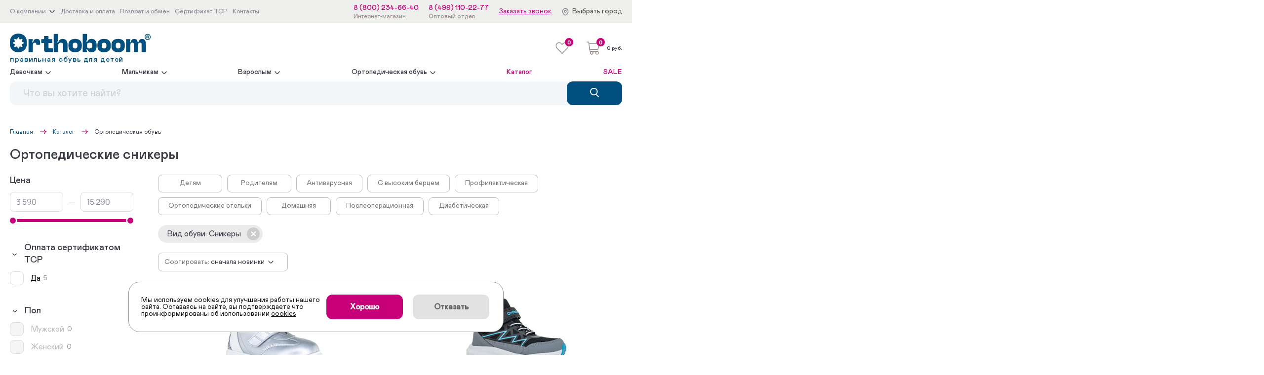

--- FILE ---
content_type: text/html; charset=UTF-8
request_url: https://orthoboom.ru/catalog/ortopedicheskaya-obuv/snikery/
body_size: 35267
content:

<!DOCTYPE html>
<html lang="ru">
<!--[if lte IE 9]> <html class="ie8"> <![endif]-->

	<head itemscope itemtype="http://schema.org/WPHeader">

        <meta http-equiv="X-UA-Compatible" content="IE=edge" />
                <meta name="viewport" content="width=device-width, initial-scale=1, maximum-scale=5, minimal-ui">
        <!--[if IE]><meta http-equiv="X-UA-Compatible" content="IE=edge,chrome=1" /><!<![endif]-->

		<title itemprop="headline">Ортопедические сникеры купить в Москве в интернет магазине ORTHOBOOM</title>

        
		<meta name="google-site-verification" content="Y5qrPJSwzEB1WN3uj5J1n9SuVegkF42IwSQC1xGrCZo" />
		<meta name="yandex-verification" content="d336f30b2af9068a" />
        <meta name="facebook-domain-verification" content="92aexjk0ge1xxtu88zypptecyb2y4r" />
        <meta name="msapplication-TileColor" content="#ffc40d">
        <meta name="theme-color" content="#ffffff">

		<link rel="apple-touch-icon" sizes="180x180" href="/apple-touch-icon.png">
		<link rel="icon" type="image/png" sizes="32x32" href="/favicon-32x32.png">
		<link rel="icon" type="image/png" sizes="16x16" href="/favicon-16x16.png">
		<link rel="manifest" href="/site.webmanifest">
		<link rel="mask-icon" href="/safari-pinned-tab.svg" color="#5bbad5">
		<link href='https://fonts.googleapis.com/css?family=Roboto+Condensed:400,300,700&amp;subset=latin,cyrillic-ext,cyrillic' rel='stylesheet' type='text/css'>	
		<link href='https://fonts.googleapis.com/css?family=Roboto:400,300,700&amp;subset=latin,cyrillic-ext,cyrillic' rel='stylesheet' type='text/css'>

        <link rel="preconnect" href="https://api.searchbooster.net" crossorigin />
        <link rel="preconnect" href="https://cdn2.searchbooster.net" crossorigin />
        <link rel="preconnect" href="https://api4.searchbooster.io" crossorigin />
        <link rel="preconnect" href="https://cdn.searchbooster.io" crossorigin />

		
            
		
		
        
        <style class="l-ss-styles">

            .l-ss-c-search-top-section-wrapper {
                position: relative;
                border-radius: inherit;
                border-bottom-right-radius: inherit;
                border-bottom-left-radius: inherit;
                border-bottom-left-radius: 0;
                border-bottom-right-radius: 0;
                padding-left: 0px;
                padding-right: 0px;
            }

            .l-ss-c-search-popup__shadow {
                box-shadow: 0 0px 0px rgba(115, 124, 143, 0.15);
                box-shadow: 0 0px 0px var(--s-color-shadow);
            }

            .l-ss-c-categories-dropdown-label {
                position: relative;
                padding: 0 1em;
                display: flex;
                max-width: 260px;
                align-items: center;
                cursor: pointer;
                height: 2.4em;
                height: var(--s-search-input-height);
                font-size: 1.25em;
                font-size: var(--s-search-input-font-size);
                border: 1px solid transparent;
                display: none;
            }
            .l-ss-c-search-top-section-wrapper {
                position: relative;
                border-radius: inherit;
                border-bottom-right-radius: inherit;
                border-bottom-left-radius: inherit;
                border-bottom-left-radius: 0;
                border-bottom-right-radius: 0;
                padding-left: 0px;
                padding-right: 0px;
            }

            .l-ss-c-search-input-action-search {
                height: 100%;
                padding: 0 3em;
                border-radius: 0 5px 5px 0;
                border-radius: 0 var(--s-search-layout-border-radius) var(--s-search-layout-border-radius) 0;
                border-radius: 12px;
            }

            .l-ss-c-search-popup-content-wrapper > :first-child {
                padding-top: 0em;
            }

            .l-ss-c-search-popup-content-wrapper {
                position: relative;
                padding-bottom: 1em;
                border-radius: inherit;
                background-color: inherit;
            }

            .l-ss-c-is-mobile .l-ss-c-search-popup-content-wrapper {
                padding: 1em;
                min-height: 1vh;
            }

            .l-ss-c-is-mobile.l-ss-c-search-popup{margin:0;top:0;min-height:3vh !important;border-radius:0}

            .l-ss-c-is-mobile {
                --completions-item-padding-y: 0.6em;
                --completions-item-padding-x: 1.25em;
            }


            .l-ss-c-is-mobile .l-ss-c-search-popup-top-section {
                padding: 0;
                flex-direction: unset;
                align-items: flex-start;
            }


            .l-ss-c-search-popup .l-ss-c-search-input {
                background: rgba(48, 112, 250, 0.05);
                background: var(--s-color-primary-extra-light);
                border-radius: 12px;
            }

            .l-ss-c-is-mobile .l-ss-c-popup {
                top: 0;
                left: 0;
                right: 0;
                height: 680px;
                max-height: 72vh;
                overflow: hidden;
                padding: 2em 1em;
                border-radius: 0 0 5px 5px;
                border-radius: 0 0 var(--s-search-layout-border-radius) var(--s-search-layout-border-radius);
            }

            .l-ss-c-results {
                padding-top: 0em;
                padding-bottom: 0px;
                margin-top: 0;
                background: #FFFFFF;
                background: var(--s-color-background-layout);
            }

            .l-ss-c-signature {
                position: relative;
                display: flex;
                justify-content: end;
                width: 100%;
                padding-right: 1.1em;
                bottom: -1em;
                gap: 5px;
                display: none;
            }
            .l-ss-c-is-mobile .l-ss-c-results {
                padding: 0em 0;
                max-height: 73vh;
            }

            .l-ss-c-results {
                max-height: 65vh;
                overflow-y: auto;
                scrollbar-width: thin;
                scrollbar-color: rgba(115, 124, 143, 0.1) rgba(48, 112, 250, 0.05);
                scrollbar-color: rgba(var(--s-color-secondary-rgb-raw), 0.1) var(--s-color-primary-extra-light);
            }

            .l-ss-c-results:hover {
                scrollbar-color: rgba(58, 61, 70, 1) rgba(48, 112, 250, 0.05);
                scrollbar-color: rgba(var(--s-color-text-primary-rgb-raw), 0.1) var(--s-color-primary-extra-light);
            }

        </style>

    <!-- Google Tag Manager Script -->
        <script data-skip-moving="true">(function(w,d,s,l,i){w[l]=w[l]||[];w[l].push({'gtm.start':
                    new Date().getTime(),event:'gtm.js'});var f=d.getElementsByTagName(s)[0],
                j=d.createElement(s),dl=l!='dataLayer'?'&l='+l:'';j.async=true;j.src=
                'https://www.googletagmanager.com/gtm.js?id='+i+dl;f.parentNode.insertBefore(j,f);
            })(window,document,'script','dataLayer','GTM-PNKTQ7Z');</script>
    <!-- End Google Tag Manager Script -->

    
    <meta http-equiv="Content-Type" content="text/html; charset=UTF-8" />
<meta name="robots" content="index, follow" />
<meta name="keywords" content="Ортопедические сникеры" />
<meta name="description" content="Ортопедические сникеры в интернет магазине ORTHOBOOM. Выгодные цены, доставка по Москве и всей России. Собственное производство и гарантия от производителя 45 дней." />
<link rel="canonical" href="https://orthoboom.ru/catalog/ortopedicheskaya-obuv/snikery/" />
<script data-skip-moving="true">(function(w, d, n) {var cl = "bx-core";var ht = d.documentElement;var htc = ht ? ht.className : undefined;if (htc === undefined || htc.indexOf(cl) !== -1){return;}var ua = n.userAgent;if (/(iPad;)|(iPhone;)/i.test(ua)){cl += " bx-ios";}else if (/Windows/i.test(ua)){cl += ' bx-win';}else if (/Macintosh/i.test(ua)){cl += " bx-mac";}else if (/Linux/i.test(ua) && !/Android/i.test(ua)){cl += " bx-linux";}else if (/Android/i.test(ua)){cl += " bx-android";}cl += (/(ipad|iphone|android|mobile|touch)/i.test(ua) ? " bx-touch" : " bx-no-touch");cl += w.devicePixelRatio && w.devicePixelRatio >= 2? " bx-retina": " bx-no-retina";if (/AppleWebKit/.test(ua)){cl += " bx-chrome";}else if (/Opera/.test(ua)){cl += " bx-opera";}else if (/Firefox/.test(ua)){cl += " bx-firefox";}ht.className = htc ? htc + " " + cl : cl;})(window, document, navigator);</script>


<link href="/bitrix/js/ui/design-tokens/dist/ui.design-tokens.min.css?174582695823463" type="text/css"  rel="stylesheet" />
<link href="/bitrix/js/ui/fonts/opensans/ui.font.opensans.min.css?17448826482320" type="text/css"  rel="stylesheet" />
<link href="/bitrix/js/main/popup/dist/main.popup.bundle.min.css?175983168028056" type="text/css"  rel="stylesheet" />
<link href="/bitrix/cache/css/s1/orthoboom/page_27befe998f48d8ef7e401a63d13978f1/page_27befe998f48d8ef7e401a63d13978f1_v1.css?17659105862742" type="text/css"  rel="stylesheet" />
<link href="/bitrix/cache/css/s1/orthoboom/template_7b896860682d4965c7537fa67fd95a28/template_7b896860682d4965c7537fa67fd95a28_v1.css?17685614501248611" type="text/css"  data-template-style="true" rel="stylesheet" />







<style>body h1.titled {margin: 0 !important; padding: 0 !important; font-size: 16px;}</style>
<meta property="og:title" content="Ортопедические сникеры купить в Москве в интернет магазине ORTHOBOOM"/>
<meta property="og:locale" content="Orthoboom"/>
<meta property="og:site_name" content="Официальный интернет-магазин Ортобум"/>
<meta property="og:type" content="website"/>
<meta property="og:url" content="https://orthoboom.ru/catalog/ortopedicheskaya-obuv/snikery/" />
<meta itemprop="description" property="og:description" content="Ортопедические сникеры в интернет магазине ORTHOBOOM. Выгодные цены, доставка по Москве и всей России. Собственное производство и гарантия от производителя 45 дней."/>
<meta property="og:image" content="https://orthoboom.ru/local/templates/orthoboom/img/logo.svg"/>
<meta property="og:image:secure_url" content="https://orthoboom.ru/local/templates/orthoboom/img/logo.svg"/>
 <style> .nca-flex { display: flex; } .nca-cookiesaccept-line { box-sizing: border-box !important; margin: 0 !important; border: none !important; width: 760px !important; max-width: 100%; display: block; clear: both !important; padding: 25px !important; position: fixed; bottom: 47px !important; transform: translateY(0%); z-index: 999; left: 50%; transform: translateX(-50%); border-radius: 23px; border: 1px solid #959595!important; background-color: #FFF!important; } .nca-cookiesaccept-line > div { display: flex; align-items: center; } .nca-cookiesaccept-line-text{ color: #000; font-size: 14px; font-style: normal; font-weight: 400; line-height: normal; width: 375px; } #nca-cookiesaccept-line-accept-btn{ border-radius: 12px; background: #C7007A; border: none; width: 155px; color: #FFF; text-align: center; font-size: 16px; font-style: normal; font-weight: 700; padding: 16px 39px; cursor: pointer; } #nca-cookiesaccept-line-nopls-btn{ margin-left: 20px; border-radius: 12px; background: #e2e2e2; border: none; width: 155px; color: #666; text-align: center; font-size: 16px; font-style: normal; font-weight: 700; padding: 16px 39px; cursor: pointer; } .nca-cookiesaccept-line a { color: inherit; text-decoration:underline; } .nca-cookiesaccept-line a:hover{ color: #C7007A; opacity: 1; } @media screen and (max-width:767px) { div#nca-cookiesaccept-line.nca-cookiesaccept-line { width: 96%!important; padding: 15px!important; opacity: 1; bottom: 17px !important; } .nca-cookiesaccept-line-text{ text-align: center; margin-bottom: 15px; width: 100%; } .nca-cookiesaccept-line > div { flex-direction: column; } .nca-flex { margin-top: 10px; } } </style> <span id="nca-new-styles"></span> <span id="fit_new_css"></span> 




</head>

<body class="inner-page">


<!-- Google Tag Manager (noscript) -->
<noscript><iframe src="https://www.googletagmanager.com/ns.html?id=GTM-PNKTQ7Z" height="0" width="0" style="display:none;visibility:hidden"></iframe></noscript>
<!-- End Google Tag Manager (noscript) -->	

<div id="panel">
    </div>








 
	
<header class="header">
  <div class="header_top">
    <div class="wrapper">
      <div class="header_wrap">
        <form class="header_search__form" action="/catalog/">
          <input type="text" placeholder="Поиск" name="q" />
          <input class="" type="submit" value="" />
        </form>
        <nav class="navigation">
          <div class="menu_toggle"></div>
          <ul class="header-menu"><li class="header-menu__elem level-1 parent" data-level="1"><a class="header-menu__elem-link" href="/info/"><span class="text">О компании</span></a><span class="triangle-top"></span><ul class="menu-items top_menu_subs"><div class="menu-items level-2"><li class="header-menu__elem level-2" data-level="2"><a class="header-menu__elem-link" href="/preimushestva/"><span class="text">Наши преимущества</span></a></li><li class="header-menu__elem level-2" data-level="2"><a class="header-menu__elem-link" href="/reviews/"><span class="text">Отзывы</span></a></li><li class="header-menu__elem level-2" data-level="2"><a class="header-menu__elem-link" href="/blogers/"><span class="text">Блогеры рекомендуют</span></a></li><li class="header-menu__elem level-2" data-level="2"><a class="header-menu__elem-link" href="/info/wholesale-buyers/"><span class="text">Оптовым покупателям</span></a></li><li class="header-menu__elem level-2" data-level="2"><a class="header-menu__elem-link" href="/info/istoriya-kompanii/"><span class="text">История компании</span></a></li></ul></li><li class="header-menu__elem level-1" data-level="1"><a class="header-menu__elem-link" href="/dostavka_i_oplata/"><span class="text">Доставка и оплата</span></a></li><li class="header-menu__elem level-1" data-level="1"><a class="header-menu__elem-link" href="/vozvrat-i-obmen/"><span class="text">Возврат и обмен</span></a></li><li class="header-menu__elem level-1" data-level="1"><a class="header-menu__elem-link" href="/elektronnye_sertifikaty_fss/"><span class="text">Сертификат ТСР</span></a></li><li class="header-menu__elem level-1" data-level="1"><a class="header-menu__elem-link" href="/contact/"><span class="text">Контакты</span></a></li>  <li class="header-menu__elem _phone _has_gap _hide-desktop">
    <a href="tel:88002346640">8 (800) 234-66-40</a>
<span>Интернет-магазин</span>  </li>
  <li class="header-menu__elem _phone _has_gap _hide-desktop">
    <a href="tel:+74991102277">8 (499) 110-22-77</a>
<a href="/info/wholesale-buyers/" ><span class="header-menu__elem-link_opt">Оптовый отдел</span></a>
  </li>
</ul>
        </nav>
        <nav class="navigation-mobile">
          <ul class="navigation-mobile__list">
  <li class="navigation-mobile__list-item navigation-mobile__list-item_catalog parent">
    <a href="/catalog/" class="navigation-mobile__list-item-link">
      Каталог
      <span class="arrow js-mobile-catalog-menu-open">
        <svg width="11" height="5" viewBox="0 0 11 5" fill="none" xmlns="http://www.w3.org/2000/svg">
          <path d="M9.75 1C9.75 1 7.16 3.98397 5.375 3.98397C3.59062 3.98397 1 1 1 1" stroke="#3A3D46" stroke-width="1.5" stroke-linecap="round" stroke-linejoin="round" />
        </svg>
      </span>
    </a>
  </li>
      <li class="navigation-mobile__list-item parent">
      <a href="/info/" class="navigation-mobile__list-item-link">
        О компании                  <span class="arrow">
            <svg width="11" height="5" viewBox="0 0 11 5" fill="none" xmlns="http://www.w3.org/2000/svg">
              <path d="M9.75 1C9.75 1 7.16 3.98397 5.375 3.98397C3.59062 3.98397 1 1 1 1" stroke="#3A3D46" stroke-width="1.5" stroke-linecap="round" stroke-linejoin="round" />
            </svg>
          </span>
              </a>
              <ul>
      
            <li class="navigation-mobile__list-item">
      <a href="/preimushestva/" class="navigation-mobile__list-item-link">
        Наши преимущества              </a>
              </li>
      
            <li class="navigation-mobile__list-item">
      <a href="/reviews/" class="navigation-mobile__list-item-link">
        Отзывы              </a>
              </li>
      
            <li class="navigation-mobile__list-item">
      <a href="/blogers/" class="navigation-mobile__list-item-link">
        Блогеры рекомендуют              </a>
              </li>
      
            <li class="navigation-mobile__list-item">
      <a href="/info/wholesale-buyers/" class="navigation-mobile__list-item-link">
        Оптовым покупателям              </a>
              </li>
      
            <li class="navigation-mobile__list-item">
      <a href="/info/istoriya-kompanii/" class="navigation-mobile__list-item-link">
        История компании              </a>
              </li>
      
        </ul></li>    <li class="navigation-mobile__list-item">
      <a href="/dostavka_i_oplata/" class="navigation-mobile__list-item-link">
        Доставка и оплата              </a>
              </li>
      
            <li class="navigation-mobile__list-item">
      <a href="/vozvrat-i-obmen/" class="navigation-mobile__list-item-link">
        Возврат и обмен              </a>
              </li>
      
            <li class="navigation-mobile__list-item">
      <a href="/elektronnye_sertifikaty_fss/" class="navigation-mobile__list-item-link">
        Сертификат ТСР              </a>
              </li>
      
            <li class="navigation-mobile__list-item">
      <a href="/reviews/" class="navigation-mobile__list-item-link">
        Отзывы              </a>
              </li>
      
            <li class="navigation-mobile__list-item">
      <a href="/preimushestva/" class="navigation-mobile__list-item-link">
        Преимущества              </a>
              </li>
      
            <li class="navigation-mobile__list-item">
      <a href="/contact/" class="navigation-mobile__list-item-link">
        Контакты              </a>
              </li>
      
          </ul>
        </nav>
        <div class="header-calls">
          <div class="header_phone">
            <div class="header_phone__item">
              <a href="tel:88002346640">8 (800) 234-66-40</a>
<span>Интернет-магазин</span>            </div>
            <div class="header_phone__item">
              <a href="tel:+74991102277">8 (499) 110-22-77</a>
<a href="/info/wholesale-buyers/" ><span class="header-menu__elem-link_opt">Оптовый отдел</span></a>
            </div>
          </div>
          <div class="header_callback">
          
<script async data-b24-form="click/6/hlb04f" data-skip-moving="true">(function(w,d,u){var s=d.createElement('script');s.async=true;s.src=u+'?'+(Date.now()/180000|0);var h=d.getElementsByTagName('script')[0];h.parentNode.insertBefore(s,h);})(window,document,'https://portal.orthoboom.ru/upload/crm/form/loader_6_hlb04f.js');</script>

<a class="dscallback js-callback" href="#">Заказать звонок</a>

</div>
        </div>

<div class="header_location">
    <!--'start_frame_cache_header_location'-->        <span class="_value" onclick="localLocation.show(); return false;">
            Выбрать город        </span>

        
    <!--'end_frame_cache_header_location'--></div>
					<div style="display: none">
					


				
	<div id="sls-80495" class="bx-sls ">

		
				<div class="dropdown-block bx-ui-sls-input-block">

			<span class="dropdown-icon"></span>
			<input type="text" autocomplete="off" name="LOCATION_ID" value="" class="dropdown-field" placeholder="Город ..." />

			<div class="dropdown-fade2white"></div>
			<div class="bx-ui-sls-loader"></div>
			<div class="bx-ui-sls-clear" title="Отменить выбор"></div>
			<div class="bx-ui-sls-pane"></div>

		</div>

		<script type="text/html" data-template-id="bx-ui-sls-error">
			<div class="bx-ui-sls-error">
				<div></div>
				{{message}}
			</div>
		</script>

		<script type="text/html" data-template-id="bx-ui-sls-dropdown-item">
			<div class="dropdown-item bx-ui-sls-variant">
				<span class="dropdown-item-text">{{display_wrapped}}</span>
							</div>
		</script>

		<div class="bx-ui-sls-error-message">
					</div>

	</div>
  

			
					</div>
					
				</div>
      </div>
    </div>
  </div>
  <div class="header_bottom">
    <div class="wrapper">
      <div class="header_wrap">
        <div class="mobile-nav-toggle"></div>
        <div class="header_search l-ss-search-element-mount for_mob_w">
            <span class="header_search__link"></span>
        </div>
        <a href="/" class="header-logo">
          <div class="logo"></div>
          <div class="logo-slogan">Правильная обувь для детей</div>
        </a>
        <div class="catalog_toggle">Каталог</div>

        



										
	<ul class='header_catalog' data-depth=''>
	<li class="header_catalog__elem with-submenu "data-categories=s:4:"1407";><a href="/catalog/obuv/detskaya/dlya-devochek/" class="header_catalog__elem-link">Девочкам</a>
		<div class="submenu-wrap"><div class="submenu"><ul class='submenu-list' data-section='1439' data-depth='1'>
		<li class="submenu-list__elem with-submenu "><span class="submenu-title">Тип обуви</span>
			<ul class='submenu-list' data-section='1439' data-depth='2'>
			<li class="submenu-list__elem with-submenu "><a href="/catalog/obuv/detskaya/dlya-devochek/krossovki/" class="submenu-list__elem-link">Кроссовки</a></li>
			<li class="submenu-list__elem with-submenu "><a href="/catalog/obuv/detskaya/dlya-devochek/kedy/" class="submenu-list__elem-link">Кеды</a></li>
			<li class="submenu-list__elem with-submenu "><a href="/catalog/obuv/detskaya/dlya-devochek/snikery/" class="submenu-list__elem-link">Сникеры</a></li>
			<li class="submenu-list__elem with-submenu "><a href="/catalog/obuv/detskaya/dlya-devochek/sandalii/" class="submenu-list__elem-link"> Сандалии</a></li>
			<li class="submenu-list__elem with-submenu "><a href="/catalog/obuv/detskaya/dlya-devochek/birkenshtoki/" class="submenu-list__elem-link">Биркенштоки</a></li>
			<li class="submenu-list__elem with-submenu "><a href="/catalog/obuv/detskaya/dlya-devochek/tufli/" class="submenu-list__elem-link">Туфли</a></li>
			<li class="submenu-list__elem with-submenu "><a href="/catalog/obuv/detskaya/dlya-devochek/sapogi/" class="submenu-list__elem-link">Сапоги</a></li>
			<li class="submenu-list__elem with-submenu "><a href="/catalog/obuv/detskaya/dlya-devochek/snoubutsy/" class="submenu-list__elem-link">Сноубутсы</a></li>
			<li class="submenu-list__elem with-submenu "><a href="/catalog/obuv/detskaya/dlya-devochek/dutiki/" class="submenu-list__elem-link">Дутики</a></li>
			<li class="submenu-list__elem with-submenu "><a href="/catalog/obuv/detskaya/dlya-devochek/botinki/" class="submenu-list__elem-link">Ботинки</a></li>
			<li class="submenu-list__elem with-submenu "><a href="/catalog/obuv/detskaya/dlya-devochek/polusapozhki/" class="submenu-list__elem-link">Полусапожки</a></li>
			</ul>
		
		</li>
		<li class="submenu-list__elem with-submenu "><span class="submenu-title">Назначение</span>
			<ul class='submenu-list' data-section='1439' data-depth='2'>
			<li class="submenu-list__elem with-submenu "><a href="/catalog/ortopedicheskaya-obuv/dlya-detey/dlya-devochek/profilakticheskaya/" class="submenu-list__elem-link">Профилактическая</a></li>
			<li class="submenu-list__elem with-submenu "><a href="/catalog/obuv/detskaya/dlya-devochek/dlya-utrennikov/" class="submenu-list__elem-link">❄Для утренников</a></li>
			<li class="submenu-list__elem with-submenu "><a href="/catalog/ortopedicheskaya-obuv/dlya-detey/dlya-devochek/" class="submenu-list__elem-link">Ортопедическая</a></li>
			<li class="submenu-list__elem with-submenu "><a href="/catalog/obuv/detskaya/dlya-devochek/shkolnaya/" class="submenu-list__elem-link">Школьная</a></li>
			<li class="submenu-list__elem with-submenu "><a href="/catalog/ortopedicheskaya-obuv/ortopedicheskie-stelki/" class="submenu-list__elem-link">Ортопедические стельки</a></li>
			</ul>
		
		</li>
		<li class="submenu-list__elem with-submenu "><span class="submenu-title">Сезон</span>
			<ul class='submenu-list' data-section='1439' data-depth='2'>
			<li class="submenu-list__elem with-submenu "><a href="/catalog/obuv/detskaya/dlya-devochek/zimnyaya/" class="submenu-list__elem-link">☃Зима</a></li>
			<li class="submenu-list__elem with-submenu "><a href="/catalog/obuv/detskaya/dlya-devochek/demisezonnaya/" class="submenu-list__elem-link">Осень-весна</a></li>
			<li class="submenu-list__elem with-submenu "><a href="/catalog/obuv/detskaya/dlya-devochek/letnyaya/" class="submenu-list__elem-link">Лето</a></li>
			</ul>
		
		</li>
		<li class="submenu-list__elem with-submenu sale_link"><a href="/akcii/?set_filter=Y&arrFilterAkcii_2643_MIN=&arrFilterAkcii_2643_MAX=&arrFilterAkcii_2287_3973577250=&arrFilterAkcii_2287_2614151860=&arrFilterAkcii_2287_657408255=&arrFilterAkcii_2287_657408255=Y&arrFilterAkcii_2287_3113487847=&arrFilterAkcii_2617_17347" class="submenu-list__elem-link">SALE</a>									</li>
		</ul>
	
	</li>
	<li class="header_catalog__elem with-submenu "data-categories=s:4:"1409";><a href="/catalog/obuv/detskaya/dlya-malchikov/" class="header_catalog__elem-link">Мальчикам</a>
		<div class="submenu-wrap"><div class="submenu"><ul class='submenu-list' data-section='1440' data-depth='1'>
		<li class="submenu-list__elem with-submenu "><span class="submenu-title">Тип обуви</span>
			<ul class='submenu-list' data-section='1440' data-depth='2'>
			<li class="submenu-list__elem with-submenu "><a href="/catalog/obuv/detskaya/dlya-malchikov/botinki/" class="submenu-list__elem-link">Ботинки</a></li>
			<li class="submenu-list__elem with-submenu "><a href="/catalog/obuv/detskaya/dlya-malchikov/krossovki/" class="submenu-list__elem-link">Кроссовки</a></li>
			<li class="submenu-list__elem with-submenu "><a href="/catalog/obuv/detskaya/dlya-malchikov/sapogi/" class="submenu-list__elem-link">Сапоги</a></li>
			<li class="submenu-list__elem with-submenu "><a href="/catalog/obuv/detskaya/dlya-malchikov/kedy/" class="submenu-list__elem-link">Кеды</a></li>
			<li class="submenu-list__elem with-submenu "><a href="/catalog/obuv/detskaya/dlya-malchikov/tufli/" class="submenu-list__elem-link">Туфли</a></li>
			<li class="submenu-list__elem with-submenu "><a href="/catalog/obuv/detskaya/dlya-malchikov/sandalii/" class="submenu-list__elem-link">Сандалии</a></li>
			<li class="submenu-list__elem with-submenu "><a href="/catalog/obuv/detskaya/dlya-malchikov/dutiki/" class="submenu-list__elem-link">Дутики</a></li>
			<li class="submenu-list__elem with-submenu "><a href="/catalog/obuv/detskaya/dlya-malchikov/mokasiny/" class="submenu-list__elem-link">Мокасины</a></li>
			<li class="submenu-list__elem with-submenu "><a href="/catalog/obuv/detskaya/dlya-malchikov/birkenshtoki/" class="submenu-list__elem-link">Биркенштоки</a></li>
			</ul>
		
		</li>
		<li class="submenu-list__elem with-submenu "><span class="submenu-title">Назначение</span>
			<ul class='submenu-list' data-section='1440' data-depth='2'>
			<li class="submenu-list__elem with-submenu "><a href="/catalog/ortopedicheskaya-obuv/dlya-detey/dlya-malchikov/profilakticheskaya/" class="submenu-list__elem-link">Профилактическая</a></li>
			<li class="submenu-list__elem with-submenu "><a href="/catalog/ortopedicheskaya-obuv/dlya-detey/dlya-malchikov/" class="submenu-list__elem-link">Ортопедическая</a></li>
			<li class="submenu-list__elem with-submenu "><a href="/catalog/obuv/detskaya/dlya-malchikov/shkolnaya/" class="submenu-list__elem-link">Школьная</a></li>
			<li class="submenu-list__elem with-submenu "><a href="/catalog/obuv/detskaya/dlya-malchikov/dlya-novogodnikh-prazdnikov/" class="submenu-list__elem-link">✪Для утренников</a></li>
			<li class="submenu-list__elem with-submenu "><a href="/catalog/ortopedicheskaya-obuv/ortopedicheskie-stelki/" class="submenu-list__elem-link">Ортопедические стельки</a></li>
			</ul>
		
		</li>
		<li class="submenu-list__elem with-submenu "><span class="submenu-title">Сезон</span>
			<ul class='submenu-list' data-section='1440' data-depth='2'>
			<li class="submenu-list__elem with-submenu "><a href="/catalog/obuv/detskaya/dlya-malchikov/zimnyaya/" class="submenu-list__elem-link">❄Зима</a></li>
			<li class="submenu-list__elem with-submenu "><a href="/catalog/obuv/detskaya/dlya-malchikov/letnyaya/" class="submenu-list__elem-link">Лето</a></li>
			<li class="submenu-list__elem with-submenu "><a href="/catalog/obuv/detskaya/dlya-malchikov/demisezonnaya/" class="submenu-list__elem-link">Осень - весна</a></li>
			</ul>
		
		</li>
		<li class="submenu-list__elem with-submenu sale_link"><a href="/akcii/?set_filter=Y&arrFilterAkcii_2643_MIN=&arrFilterAkcii_2643_MAX=&arrFilterAkcii_2287_3973577250=&arrFilterAkcii_2287_2614151860=&arrFilterAkcii_2287_657408255=&arrFilterAkcii_2287_3113487847=&arrFilterAkcii_2287_3113487847=Y&arrFilterAkcii_2617_1734" class="submenu-list__elem-link">SALE</a>									</li>
		</ul>
	
	</li>
	<li class="header_catalog__elem with-submenu "data-categories=s:4:"1411";><a href="/catalog/obuv/dlya-vzroslykh/" class="header_catalog__elem-link">Взрослым</a>
		<div class="submenu-wrap"><div class="submenu"><ul class='submenu-list' data-section='1441' data-depth='1'>
		<li class="submenu-list__elem with-submenu "><a href="/catalog/obuv/dlya-vzroslykh/zhenskaya/" class="submenu-list__elem-link">Женщинам</a>
			<ul class='submenu-list' data-section='1441' data-depth='2'>
			<li class="submenu-list__elem with-submenu "><a href="/catalog/obuv/dlya-vzroslykh/zhenskaya/botinki/" class="submenu-list__elem-link">Ботинки</a></li>
			<li class="submenu-list__elem with-submenu "><a href="/catalog/obuv/dlya-vzroslykh/zhenskaya/bosonozhki/" class="submenu-list__elem-link">Босоножки</a></li>
			<li class="submenu-list__elem with-submenu "><a href="/catalog/obuv/dlya-vzroslykh/zhenskaya/tufli/" class="submenu-list__elem-link">Туфли</a></li>
			<li class="submenu-list__elem with-submenu "><a href="/catalog/obuv/dlya-vzroslykh/zhenskaya/sabo/" class="submenu-list__elem-link">Сабо</a></li>
			<li class="submenu-list__elem with-submenu "><a href="/catalog/ortopedicheskaya-obuv/dlya-vzroslykh/zhenskaya/" class="submenu-list__elem-link">Ортопедическая обувь</a></li>
			<li class="submenu-list__elem with-submenu "><a href="/catalog/ortopedicheskaya-obuv/ortopedicheskie-stelki/" class="submenu-list__elem-link">Ортопедические стельки</a></li>
			</ul>
		
		</li>
		<li class="submenu-list__elem with-submenu "><a href="/catalog/obuv/dlya-vzroslykh/muzhskaya/" class="submenu-list__elem-link">Мужчинам</a>
			<ul class='submenu-list' data-section='1441' data-depth='2'>
			<li class="submenu-list__elem with-submenu "><a href="/catalog/obuv/dlya-vzroslykh/muzhskaya/polubotinki/" class="submenu-list__elem-link">Полуботинки</a></li>
			<li class="submenu-list__elem with-submenu "><a href="/catalog/obuv/dlya-vzroslykh/muzhskaya/krossovki/" class="submenu-list__elem-link">Кроссовки</a></li>
			<li class="submenu-list__elem with-submenu "><a href="/catalog/ortopedicheskaya-obuv/dlya-vzroslykh/muzhskaya/" class="submenu-list__elem-link">Ортопедическая обувь</a></li>
			<li class="submenu-list__elem with-submenu "><a href="/catalog/ortopedicheskaya-obuv/ortopedicheskie-stelki/" class="submenu-list__elem-link">Ортопедические стельки</a>									</li>
			</ul>
		</li>
		</ul>
	
	</li>
	<li class="header_catalog__elem with-submenu "data-categories=s:4:"1414";><a href="/catalog/ortopedicheskaya-obuv/" class="header_catalog__elem-link"> Ортопедическая обувь</a>
		<div class="submenu-wrap"><div class="submenu"><ul class='submenu-list' data-section='1442' data-depth='1'>
		<li class="submenu-list__elem with-submenu "><a href="/catalog/ortopedicheskaya-obuv/dlya-detey/dlya-devochek/" class="submenu-list__elem-link">Девочкам</a>
			<ul class='submenu-list' data-section='1442' data-depth='2'>
			<li class="submenu-list__elem with-submenu "><a href="/catalog/ortopedicheskaya-obuv/dlya-detey/dlya-devochek/sandalii/" class="submenu-list__elem-link">Сандалии</a></li>
			<li class="submenu-list__elem with-submenu "><a href="/catalog/ortopedicheskaya-obuv/dlya-detey/dlya-devochek/botinki/" class="submenu-list__elem-link">Ботинки</a></li>
			<li class="submenu-list__elem with-submenu "><a href="/catalog/ortopedicheskaya-obuv/dlya-detey/dlya-devochek/krossovki/" class="submenu-list__elem-link">Кроссовки</a></li>
			<li class="submenu-list__elem with-submenu "><a href="/catalog/ortopedicheskaya-obuv/dlya-detey/dlya-devochek/sapogi/" class="submenu-list__elem-link">Сапоги</a></li>
			</ul>
		
		</li>
		<li class="submenu-list__elem with-submenu "><a href="/catalog/ortopedicheskaya-obuv/dlya-detey/dlya-malchikov/" class="submenu-list__elem-link">Мальчикам</a>
			<ul class='submenu-list' data-section='1442' data-depth='2'>
			<li class="submenu-list__elem with-submenu "><a href="/catalog/ortopedicheskaya-obuv/dlya-detey/dlya-malchikov/sandalii/" class="submenu-list__elem-link">Сандалии</a></li>
			<li class="submenu-list__elem with-submenu "><a href="/catalog/ortopedicheskaya-obuv/dlya-detey/dlya-malchikov/botinki/" class="submenu-list__elem-link">Ботинки</a></li>
			<li class="submenu-list__elem with-submenu "><a href="/catalog/ortopedicheskaya-obuv/dlya-detey/dlya-malchikov/krossovki/" class="submenu-list__elem-link">Кроссовки</a></li>
			<li class="submenu-list__elem with-submenu "><a href="/catalog/ortopedicheskaya-obuv/dlya-detey/dlya-malchikov/sapogi/" class="submenu-list__elem-link">Сапоги</a></li>
			</ul>
		
		</li>
		<li class="submenu-list__elem with-submenu "><a href="/catalog/ortopedicheskaya-obuv/dlya-vzroslykh/" class="submenu-list__elem-link">Родителям</a>
			<ul class='submenu-list' data-section='1442' data-depth='2'>
			<li class="submenu-list__elem with-submenu "><a href="/catalog/ortopedicheskaya-obuv/dlya-vzroslykh/zhenskaya/" class="submenu-list__elem-link">Женщинам</a></li>
			<li class="submenu-list__elem with-submenu "><a href="/catalog/ortopedicheskaya-obuv/dlya-vzroslykh/muzhskaya/" class="submenu-list__elem-link">Мужчинам</a></li>
			</ul>
		
		</li>
		<li class="submenu-list__elem with-submenu "><span class="submenu-title">Назначение</span>
			<ul class='submenu-list' data-section='1442' data-depth='2'>
			<li class="submenu-list__elem with-submenu "><a href="/catalog/ortopedicheskaya-obuv/profilakticheskaya/" class="submenu-list__elem-link">Профилактическая</a></li>
			<li class="submenu-list__elem with-submenu "><a href="/catalog/ortopedicheskaya-obuv/s-vysokim-bertsem/" class="submenu-list__elem-link">С высоким берцем</a></li>
			<li class="submenu-list__elem with-submenu "><a href="/catalog/ortopedicheskaya-obuv/posleoperatsionnaya/" class="submenu-list__elem-link">Послеоперационная</a></li>
			<li class="submenu-list__elem with-submenu "><a href="/catalog/ortopedicheskaya-obuv/diabeticheskaya/" class="submenu-list__elem-link">Диабетическая</a></li>
			<li class="submenu-list__elem with-submenu "><a href="/catalog/ortopedicheskaya-obuv/domashnyaya/" class="submenu-list__elem-link">Домашняя</a></li>
			<li class="submenu-list__elem with-submenu "><a href="/catalog/ortopedicheskaya-obuv/ortopedicheskie-stelki/" class="submenu-list__elem-link">Ортопедические стельки</a></li>
			</ul>
		</li>
		</ul>
	
	</li>
	<li class="header_catalog__elem whole_catalog "><a href="/catalog/" class="header_catalog__elem-link">Каталог</a>
		<div class="submenu-wrap"><div class="submenu"><ul class='submenu-list' data-section='1348' data-depth='1'>
		<li class="submenu-list__elem with-submenu "><a href="/catalog/obuv/detskaya/dlya-devochek/botinki/" class="submenu-list__elem-link">Ботинки</a></li>
		<li class="submenu-list__elem with-submenu "><a href="/catalog/obuv/detskaya/dlya-devochek/krossovki/" class="submenu-list__elem-link">Кроссовки</a></li>
		<li class="submenu-list__elem with-submenu "><a href="/catalog/obuv/detskaya/dlya-devochek/sapogi/" class="submenu-list__elem-link">Сапоги</a></li>
		<li class="submenu-list__elem with-submenu "><a href="/catalog/obuv/detskaya/dlya-devochek/tufli/" class="submenu-list__elem-link">Туфли</a></li>
		<li class="submenu-list__elem with-submenu "><a href="/catalog/obuv/detskaya/dlya-devochek/baletki/" class="submenu-list__elem-link">Балетки</a></li>
		<li class="submenu-list__elem with-submenu "><a href="/catalog/obuv/detskaya/dlya-devochek/kedy/" class="submenu-list__elem-link">Кеды</a></li>
		<li class="submenu-list__elem with-submenu "><a href="/catalog/obuv/detskaya/dlya-devochek/sandalii/" class="submenu-list__elem-link">Сандалии</a></li>
		<li class="submenu-list__elem with-submenu "><a href="/catalog/obuv/detskaya/dlya-devochek/dutiki/" class="submenu-list__elem-link">Дутики</a></li>
		<li class="submenu-list__elem with-submenu "><a href="/catalog/obuv/detskaya/dlya-devochek/birkenshtoki/" class="submenu-list__elem-link">Биркенштоки</a></li>
		<li class="submenu-list__elem with-submenu "><a href="/catalog/ortopedicheskaya-obuv/dlya-detey/dlya-devochek/" class="submenu-list__elem-link">Ортопедическая</a></li>
		<li class="submenu-list__elem with-submenu "><a href="/catalog/obuv/detskaya/dlya-devochek/shkolnaya/" class="submenu-list__elem-link">Школьная</a></li>
		<li class="submenu-list__elem with-submenu "><a href="/catalog/ortopedicheskaya-obuv/ortopedicheskie-stelki/" class="submenu-list__elem-link">Ортопедические стельки</a></li>
		<li class="submenu-list__elem with-submenu "><a href="/catalog/obuv/detskaya/dlya-malchikov/botinki/" class="submenu-list__elem-link">Ботинки</a></li>
		<li class="submenu-list__elem with-submenu "><a href="/catalog/obuv/detskaya/dlya-malchikov/krossovki/" class="submenu-list__elem-link">Кроссовки</a></li>
		<li class="submenu-list__elem with-submenu "><a href="/catalog/obuv/detskaya/dlya-malchikov/sapogi/" class="submenu-list__elem-link">Сапоги</a></li>
		<li class="submenu-list__elem with-submenu "><a href="/catalog/obuv/detskaya/dlya-malchikov/kedy/" class="submenu-list__elem-link">Кеды</a></li>
		<li class="submenu-list__elem with-submenu "><a href="/catalog/obuv/detskaya/dlya-malchikov/tufli/" class="submenu-list__elem-link">Туфли</a></li>
		<li class="submenu-list__elem with-submenu "><a href="/catalog/obuv/detskaya/dlya-malchikov/sandalii/" class="submenu-list__elem-link">Сандалии</a></li>
		<li class="submenu-list__elem with-submenu "><a href="/catalog/obuv/detskaya/dlya-malchikov/dutiki/" class="submenu-list__elem-link">Дутики</a></li>
		<li class="submenu-list__elem with-submenu "><a href="/catalog/obuv/detskaya/dlya-malchikov/mokasiny/" class="submenu-list__elem-link">Мокасины</a></li>
		<li class="submenu-list__elem with-submenu "><a href="/catalog/obuv/detskaya/dlya-malchikov/birkenshtoki/" class="submenu-list__elem-link">Биркенштоки</a></li>
		<li class="submenu-list__elem with-submenu "><a href="/catalog/ortopedicheskaya-obuv/dlya-detey/dlya-malchikov/" class="submenu-list__elem-link">Ортопедическая</a></li>
		<li class="submenu-list__elem with-submenu "><a href="/catalog/obuv/detskaya/dlya-malchikov/shkolnaya/" class="submenu-list__elem-link">Школьная</a></li>
		<li class="submenu-list__elem with-submenu "><a href="/catalog/ortopedicheskaya-obuv/ortopedicheskie-stelki/" class="submenu-list__elem-link">Ортопедические стельки</a></li>
		<li class="submenu-list__elem with-submenu "><a href="/catalog/ortopedicheskaya-obuv/dlya-detey/dlya-devochek/" class="submenu-list__elem-link">Девочкам</a>
			<ul class='submenu-list' data-section='1348' data-depth='2'>
			<li class="submenu-list__elem with-submenu "><a href="/catalog/ortopedicheskaya-obuv/dlya-detey/dlya-devochek/sandalii/" class="submenu-list__elem-link">Сандалии</a></li>
			<li class="submenu-list__elem with-submenu "><a href="/catalog/ortopedicheskaya-obuv/dlya-detey/dlya-devochek/botinki/" class="submenu-list__elem-link">Ботинки</a></li>
			<li class="submenu-list__elem with-submenu "><a href="/catalog/ortopedicheskaya-obuv/dlya-detey/dlya-devochek/krossovki/" class="submenu-list__elem-link">Кроссовки</a></li>
			<li class="submenu-list__elem with-submenu "><a href="/catalog/ortopedicheskaya-obuv/dlya-detey/dlya-devochek/sapogi/" class="submenu-list__elem-link">Сапоги</a></li>
			</ul>
		
		</li>
		<li class="submenu-list__elem with-submenu "><a href="/catalog/ortopedicheskaya-obuv/dlya-detey/dlya-malchikov/" class="submenu-list__elem-link">Мальчикам</a>
			<ul class='submenu-list' data-section='1348' data-depth='2'>
			<li class="submenu-list__elem with-submenu "><a href="/catalog/ortopedicheskaya-obuv/dlya-detey/dlya-malchikov/sandalii/" class="submenu-list__elem-link">Сандалии</a></li>
			<li class="submenu-list__elem with-submenu "><a href="/catalog/ortopedicheskaya-obuv/dlya-detey/dlya-malchikov/botinki/" class="submenu-list__elem-link">Ботинки</a></li>
			<li class="submenu-list__elem with-submenu "><a href="/catalog/ortopedicheskaya-obuv/dlya-detey/dlya-malchikov/krossovki/" class="submenu-list__elem-link">Кроссовки</a></li>
			<li class="submenu-list__elem with-submenu "><a href="/catalog/ortopedicheskaya-obuv/dlya-detey/dlya-malchikov/sapogi/" class="submenu-list__elem-link">Сапоги</a></li>
			</ul>
		
		</li>
		<li class="submenu-list__elem with-submenu "><a href="/catalog/ortopedicheskaya-obuv/dlya-vzroslykh/zhenskaya/" class="submenu-list__elem-link">Женская</a></li>
		<li class="submenu-list__elem with-submenu "><a href="/catalog/ortopedicheskaya-obuv/dlya-vzroslykh/muzhskaya/" class="submenu-list__elem-link">Мужская</a></li>
		<li class="submenu-list__elem with-submenu "><a href="/catalog/ortopedicheskaya-obuv/posleoperatsionnaya/" class="submenu-list__elem-link">Послеоперационная</a></li>
		<li class="submenu-list__elem with-submenu "><a href="/catalog/ortopedicheskaya-obuv/profilakticheskaya/" class="submenu-list__elem-link">Профилактическая</a></li>
		<li class="submenu-list__elem with-submenu "><a href="/catalog/ortopedicheskaya-obuv/diabeticheskaya/" class="submenu-list__elem-link">Диабетическая</a></li>
		<li class="submenu-list__elem with-submenu "><a href="/catalog/ortopedicheskaya-obuv/domashnyaya/" class="submenu-list__elem-link">Домашняя</a></li>
		<li class="submenu-list__elem with-submenu "><a href="/catalog/ortopedicheskaya-obuv/ortopedicheskie-stelki/" class="submenu-list__elem-link">Ортопедические стельки</a></li>
		<li class="submenu-list__elem with-submenu "><a href="/catalog/obuv/dlya-vzroslykh/zhenskaya/" class="submenu-list__elem-link">Женская</a>
			<ul class='submenu-list' data-section='1348' data-depth='2'>
			<li class="submenu-list__elem with-submenu "><a href="/catalog/obuv/dlya-vzroslykh/zhenskaya/botinki/" class="submenu-list__elem-link">Ботинки</a></li>
			<li class="submenu-list__elem with-submenu "><a href="/catalog/obuv/dlya-vzroslykh/zhenskaya/bosonozhki/" class="submenu-list__elem-link">Босоножки</a></li>
			<li class="submenu-list__elem with-submenu "><a href="/catalog/obuv/dlya-vzroslykh/zhenskaya/tufli/" class="submenu-list__elem-link">Туфли</a></li>
			<li class="submenu-list__elem with-submenu "><a href="/catalog/obuv/dlya-vzroslykh/zhenskaya/sabo/" class="submenu-list__elem-link">Сабо</a></li>
			<li class="submenu-list__elem with-submenu "><a href="/catalog/ortopedicheskaya-obuv/dlya-vzroslykh/zhenskaya/" class="submenu-list__elem-link">Ортопедическая обувь</a></li>
			<li class="submenu-list__elem with-submenu "><a href="/catalog/ortopedicheskaya-obuv/ortopedicheskie-stelki/" class="submenu-list__elem-link">Ортопедические стельки</a></li>
			</ul>
		
		</li>
		<li class="submenu-list__elem with-submenu "><a href="/catalog/obuv/dlya-vzroslykh/muzhskaya/" class="submenu-list__elem-link">Мужская</a>
			<ul class='submenu-list' data-section='1348' data-depth='2'>
			<li class="submenu-list__elem with-submenu "><a href="/catalog/obuv/dlya-vzroslykh/muzhskaya/polubotinki/" class="submenu-list__elem-link">Полуботинки</a></li>
			<li class="submenu-list__elem with-submenu "><a href="/catalog/obuv/dlya-vzroslykh/muzhskaya/krossovki/" class="submenu-list__elem-link">Кроссовки</a></li>
			<li class="submenu-list__elem with-submenu "><a href="/catalog/ortopedicheskaya-obuv/dlya-vzroslykh/muzhskaya/" class="submenu-list__elem-link">Ортопедическая обувь</a></li>
			<li class="submenu-list__elem with-submenu "><a href="/catalog/ortopedicheskaya-obuv/ortopedicheskie-stelki/" class="submenu-list__elem-link">Ортопедические стельки</a></li>
			</ul>
		</li>
		</ul>
	
	</li>
	<li class="header_catalog__elem whole_catalog "><a href="/akcii/" class="header_catalog__elem-link">SALE</a></li>
	</ul>

        
        <!--<ul class="social-list">
          <li class="social-list__item">
            <a rel="nofollow" href="//t.me/orthoboom_club" class="social-list__item-link soc_telegram" target="_blank" aria-label="мы в telegram"></a>
          </li>
           <li class="social-list__item">
            <a rel="nofollow" href="wa-link" class="social-list__item-link soc_wa" target="_blank" aria-label="мы в whatsapp"></a>
          </li> 
        </ul>-->

                    <script data-skip-moving="true">
              var sbRegionId = '';
              var sbUserId = '';
              var sbSegmentId = '';
              var sbScript = document.createElement('script');
              sbScript.src = 'https://cdn2.searchbooster.net/scripts/widget/5cf3ef1d-7f35-454d-8e5e-40ab5be455f9/main.js?1';
              sbScript.setAttribute("data-sb-init-script", 1);
              sbScript.async = true;
              document.body.appendChild(sbScript);
          </script>

          <div class="show-search">
            <svg width="27" height="27" viewBox="0 0 27 27" fill="none" xmlns="http://www.w3.org/2000/svg">
                <g clip-path="url(#clip0_2202_9533)">
                    <path d="M24.5497 25.5303C24.8426 25.8232 25.3174 25.8232 25.6103 25.5303C25.9032 25.2374 25.9032 24.7626 25.6103 24.4697L24.5497 25.5303ZM21.58 11.9375C21.58 17.2187 17.2987 21.5 12.0175 21.5V23C18.1271 23 23.08 18.0471 23.08 11.9375H21.58ZM12.0175 21.5C6.73624 21.5 2.45496 17.2187 2.45496 11.9375H0.954956C0.954956 18.0471 5.90781 23 12.0175 23V21.5ZM2.45496 11.9375C2.45496 6.65628 6.73624 2.375 12.0175 2.375V0.875C5.90781 0.875 0.954956 5.82785 0.954956 11.9375H2.45496ZM12.0175 2.375C17.2987 2.375 21.58 6.65628 21.58 11.9375H23.08C23.08 5.82785 18.1271 0.875 12.0175 0.875V2.375ZM25.6103 24.4697L19.8524 18.7118L18.7918 19.7724L24.5497 25.5303L25.6103 24.4697Z" fill="#968B88" />
                </g>
                <defs>
                    <clipPath id="clip0_2202_9533">
                        <rect width="26" height="26" fill="white" transform="translate(0.579956 0.5)" />
                    </clipPath>
                </defs>
            </svg>
          </div>

                <div class="header-info">
          <div class="header_search">
            <span class="header_search__link"></span>
            <div class="header_search__body">
              <form class="header_search__form" action="/catalog/">
                <input type="text" placeholder="Поиск" name="q" />
                <input class="" type="submit" value="" />
              </form>
            </div>
          </div>

          <div class="header_favorite" id="header_favorite">

              <!--'start_frame_cache_my_dynamic'-->              <a href="/personal/fav/" class="header_favorite__link">
                <span class="fav-counter js-fav-count">
                    0                </span>
              </a>
              <!--'end_frame_cache_my_dynamic'-->
          </div>
          <div class="header_cart">
            
<div class="header_cart__inner" id="header_cart__inner">

    <!--'start_frame_cache_header_cart__inner'-->
    <a href="/personal/cart/">
        <div class="header_cart__link">
          <span class="cart_counter js-cart-count">0</span>
        </div>
        <span class="header_cart__price ">0 руб.</span>
    </a>

    <!--'end_frame_cache_header_cart__inner'-->
</div>

<div class="cart-popup cart-popup_empty" hidden>
  <!--'start_frame_cache_bx_basketFKauiI'--><!--'end_frame_cache_bx_basketFKauiI'--></div>          </div>
        </div>
      </div>
    </div>
  </div>
</header>

<main>

<script type="application/ld+json">
{
  "@context": "http://schema.org",
  "@type": "Organization",
  "address": {
    "@type": "PostalAddress",
    "addressLocality": "Москва, Россия",
    "streetAddress": "ул. Кировоградская, д.13А"
   },
  "email": "zakaz@orthoboom.ru",
  "name": "ORTHOBOOM",
  "telephone": "+7 (499) 430-42-38",
  "logo": "/local/templates/orthoboom/img/header-logo.png",
  "url": "/local/templates/orthoboom/img/header-logo.png"
}
</script>





	

<div class="wrapperSearch">
	<div id="search"></div></div>

  <div class="bredcrumds">
    <div class="wrapper">
      <div class="breadcrumb-list" itemscope itemtype="https://schema.org/BreadcrumbList"><span itemprop="itemListElement" itemscope itemtype="https://schema.org/ListItem" class="breadcrumb-list__item">
                    <a itemprop="item" href="/" title="Главная" itemprop="url" class="breadcrumb-list__link">Главная<meta itemprop="name" content="Главная" />
                      <meta itemprop="position" content="1" />
                    </a>
                  </span><span class="breadcrumb-list__separator"></span><span itemprop="itemListElement" itemscope itemtype="https://schema.org/ListItem" class="breadcrumb-list__item">
                    <a itemprop="item" href="/catalog/" title="Каталог" itemprop="url" class="breadcrumb-list__link">Каталог<meta itemprop="name" content="Каталог" />
                      <meta itemprop="position" content="2" />
                    </a>
                  </span><span class="breadcrumb-list__separator"></span><span class="breadcrumb-list__item breadcrumb-list__item_current" itemprop="itemListElement" itemscope itemtype="https://schema.org/ListItem">Ортопедическая обувь<meta itemprop="name" content="Ортопедическая обувь" />
			              <meta itemprop="position" content="3" />
                    
			            </span></div>    </div>
  </div>

		
	
		


<section class="section catalog-section">
  <div class="wrapper">
    <div class="catalog-section__header">
      <div class="catalog-section__title">
                <h1 class="catalog-section__h1">Ортопедические сникеры</h1>
      </div>
      
          
    </div>
    <div class="catalog-section__body">
      <div class="section-row">
        <div class="section-col section-col_smartfilter">
          
              <!--'start_frame_cache_smart_filter_frame'-->              
<form class="catalog-filter__orthoboom catalog-filter ui-filter">

				
		<span class="ui-filter--toggle" hidden>
		<span class="ui-filter--toggle-action ui-button ui-button--normal">Показать фильтр</span>
	</span>
	
  <div class="ui-filter--close js-toggle-filter">Скрыть фильтр</div>

		<div class="ui-filter--block">

		<input type="hidden" name="set_filter" value="Y" />

		<div class="ui-filter--header">
			<div class="ui-filter--title"><span class="ui-icon"></span><span class="ui-text">Фильтр</span></div>
			<div class="ui-filter--header-tools">
				<span class="ui-filter--hide-all-fields">Скрыть все</span>
				<span class="ui-filter--show-all-fields">Показать все</span>
			</div>
		</div>

				<div class="ui-filter--fields ui-fields">
		<style type="text/css">
			.dont_show_prop {
									display: none;
							}
		</style>

		
					<div class="ui-filter--field-row ui-filter--field ui_row-open field-code-property_min_normal_price field-type-range_slider  " data-field-code="PROPERTY_MIN_NORMAL_PRICE" data-field-type="range_slider">
				<div class="ui-filter--field-title-col ui-title-col ">
					<div class="ui-filter--field-title">
                        <span class="ui-text">Цена</span></div>
					<div class="ui-filter--field-clear ui-filter--field-js-clear-field"><span class="ui-icon"></span><span class="ui-text">Сбросить</span></div>
				</div>
				<div class="ui-filter--field-main-col ui-main-col" >
				<div class="ui-filter--field-main-col-inner ui-inner">
											<div class="">

							<div class="ui-range-field ui-range-field--normal">
								<div class="ui-range-field--flex">
									<!-- <span class="ui-range-field--min-title">от</span> -->
																			<input class="ui-range-field--input" type="text" name="arFilter_2643_MIN" value="" placeholder="3 590" />
																		<span class="ui-range-field--max-title">&#8212;</span>
																			<input class="ui-range-field--input" type="text" name="arFilter_2643_MAX" value="" placeholder="15 290" />
																		<span class="ui-range-field--measure ui-measure"></span>
								</div>
							</div>
																								<div class="ui-slider ui-slider--normal">
										<div class="ui-slider1"></div>
									</div>
									
																														</div>
					
				</div>
				</div>
			</div>
					<div class="ui-filter--field-row ui-filter--field  field-code-property_kompensatsiya_po_ipr field-type-selector  " data-field-code="PROPERTY_KOMPENSATSIYA_PO_IPR" data-field-type="selector">
				<div class="ui-filter--field-title-col ui-title-col ">
					<div class="ui-filter--field-title">
                          <span class="ui-filter--field-title-icon ui-icon"></span>
                        <span class="ui-text">Оплата сертификатом ТСР</span></div>
					<div class="ui-filter--field-clear ui-filter--field-js-clear-field"><span class="ui-icon"></span><span class="ui-text">Сбросить</span></div>
				</div>
				<div class="ui-filter--field-main-col ui-main-col" style="display: block;">
				<div class="ui-filter--field-main-col-inner ui-inner">
											<div class="ui-option-items">
													<div class="ui-option-item ui-selector--wrap ui-checkbox--wrap">
								<label class="ui-checkbox ui-selector ui-checkbox ui-checkbox--normal ui-selector">
									<input type="hidden" name="arFilter_3047_3193547402" value="" />
                                    <input type="checkbox"
                                           name="arFilter_3047_3193547402"
                                                                                                                           value="Y">
                                    <span class="ui-box">
										<span class="ui-checkbox--icon ui-icon"></span>
										<span class="ui-text">Да</span>
										<span class="ui-value">5</span>
									</span>
								</label>
							</div>
												</div>
					
				</div>
				</div>
			</div>
					<div class="ui-filter--field-row ui-filter--field  field-code-property_pol field-type-selector  " data-field-code="PROPERTY_POL" data-field-type="selector">
				<div class="ui-filter--field-title-col ui-title-col ">
					<div class="ui-filter--field-title">
                          <span class="ui-filter--field-title-icon ui-icon"></span>
                        <span class="ui-text">Пол</span></div>
					<div class="ui-filter--field-clear ui-filter--field-js-clear-field"><span class="ui-icon"></span><span class="ui-text">Сбросить</span></div>
				</div>
				<div class="ui-filter--field-main-col ui-main-col" style="display: block;">
				<div class="ui-filter--field-main-col-inner ui-inner">
											<div class="ui-option-items">
													<div class="ui-option-item ui-selector--wrap ui-checkbox--wrap">
								<label class="ui-checkbox ui-selector ui-checkbox ui-checkbox--normal ui-selector">
									<input type="hidden" name="arFilter_2287_3973577250" value="" />
                                    <input type="checkbox"
                                           name="arFilter_2287_3973577250"
                                                                                 disabled                                           value="Y">
                                    <span class="ui-box">
										<span class="ui-checkbox--icon ui-icon"></span>
										<span class="ui-text">мужской</span>
										<span class="ui-value">0</span>
									</span>
								</label>
							</div>
													<div class="ui-option-item ui-selector--wrap ui-checkbox--wrap">
								<label class="ui-checkbox ui-selector ui-checkbox ui-checkbox--normal ui-selector">
									<input type="hidden" name="arFilter_2287_2614151860" value="" />
                                    <input type="checkbox"
                                           name="arFilter_2287_2614151860"
                                                                                 disabled                                           value="Y">
                                    <span class="ui-box">
										<span class="ui-checkbox--icon ui-icon"></span>
										<span class="ui-text">женский</span>
										<span class="ui-value">0</span>
									</span>
								</label>
							</div>
													<div class="ui-option-item ui-selector--wrap ui-checkbox--wrap">
								<label class="ui-checkbox ui-selector ui-checkbox ui-checkbox--normal ui-selector">
									<input type="hidden" name="arFilter_2287_657408255" value="" />
                                    <input type="checkbox"
                                           name="arFilter_2287_657408255"
                                                                                                                           value="Y">
                                    <span class="ui-box">
										<span class="ui-checkbox--icon ui-icon"></span>
										<span class="ui-text">девочка</span>
										<span class="ui-value">2</span>
									</span>
								</label>
							</div>
													<div class="ui-option-item ui-selector--wrap ui-checkbox--wrap">
								<label class="ui-checkbox ui-selector ui-checkbox ui-checkbox--normal ui-selector">
									<input type="hidden" name="arFilter_2287_1271399193" value="" />
                                    <input type="checkbox"
                                           name="arFilter_2287_1271399193"
                                                                                 disabled                                           value="Y">
                                    <span class="ui-box">
										<span class="ui-checkbox--icon ui-icon"></span>
										<span class="ui-text">унисекс</span>
										<span class="ui-value">0</span>
									</span>
								</label>
							</div>
													<div class="ui-option-item ui-selector--wrap ui-checkbox--wrap">
								<label class="ui-checkbox ui-selector ui-checkbox ui-checkbox--normal ui-selector">
									<input type="hidden" name="arFilter_2287_3113487847" value="" />
                                    <input type="checkbox"
                                           name="arFilter_2287_3113487847"
                                                                                                                           value="Y">
                                    <span class="ui-box">
										<span class="ui-checkbox--icon ui-icon"></span>
										<span class="ui-text">мальчик</span>
										<span class="ui-value">3</span>
									</span>
								</label>
							</div>
												</div>
					
				</div>
				</div>
			</div>
					<div class="ui-filter--field-row ui-filter--field  field-code-property_rynochnyy_vid_obuvi field-type-selector  " data-field-code="PROPERTY_RYNOCHNYY_VID_OBUVI" data-field-type="selector">
				<div class="ui-filter--field-title-col ui-title-col ">
					<div class="ui-filter--field-title">
                          <span class="ui-filter--field-title-icon ui-icon"></span>
                        <span class="ui-text">Вид обуви</span></div>
					<div class="ui-filter--field-clear ui-filter--field-js-clear-field"><span class="ui-icon"></span><span class="ui-text">Сбросить</span></div>
				</div>
				<div class="ui-filter--field-main-col ui-main-col" style="display: block;">
				<div class="ui-filter--field-main-col-inner ui-inner">
											<div class="ui-option-items">
													<div class="ui-option-item ui-selector--wrap ui-checkbox--wrap">
								<label class="ui-checkbox ui-selector ui-checkbox ui-checkbox--normal ui-selector">
									<input type="hidden" name="arFilter_2617_1734769946" value="" />
                                    <input type="checkbox"
                                           name="arFilter_2617_1734769946"
                                                                                                                           value="Y">
                                    <span class="ui-box">
										<span class="ui-checkbox--icon ui-icon"></span>
										<span class="ui-text">Кроссовки</span>
										<span class="ui-value">67</span>
									</span>
								</label>
							</div>
													<div class="ui-option-item ui-selector--wrap ui-checkbox--wrap">
								<label class="ui-checkbox ui-selector ui-checkbox ui-checkbox--normal ui-selector">
									<input type="hidden" name="arFilter_2617_274812300" value="" />
                                    <input type="checkbox"
                                           name="arFilter_2617_274812300"
                                                                                                                           value="Y">
                                    <span class="ui-box">
										<span class="ui-checkbox--icon ui-icon"></span>
										<span class="ui-text">Кеды</span>
										<span class="ui-value">24</span>
									</span>
								</label>
							</div>
													<div class="ui-option-item ui-selector--wrap ui-checkbox--wrap">
								<label class="ui-checkbox ui-selector ui-checkbox ui-checkbox--normal ui-selector">
									<input type="hidden" name="arFilter_2617_2305301558" value="" />
                                    <input type="checkbox"
                                           name="arFilter_2617_2305301558"
                                         checked                                                                                   value="Y">
                                    <span class="ui-box">
										<span class="ui-checkbox--icon ui-icon"></span>
										<span class="ui-text">Сникеры</span>
										<span class="ui-value">5</span>
									</span>
								</label>
							</div>
													<div class="ui-option-item ui-selector--wrap ui-checkbox--wrap">
								<label class="ui-checkbox ui-selector ui-checkbox ui-checkbox--normal ui-selector">
									<input type="hidden" name="arFilter_2617_1859137841" value="" />
                                    <input type="checkbox"
                                           name="arFilter_2617_1859137841"
                                                                                                                           value="Y">
                                    <span class="ui-box">
										<span class="ui-checkbox--icon ui-icon"></span>
										<span class="ui-text">Сандалии</span>
										<span class="ui-value">126</span>
									</span>
								</label>
							</div>
													<div class="ui-option-item ui-selector--wrap ui-checkbox--wrap">
								<label class="ui-checkbox ui-selector ui-checkbox ui-checkbox--normal ui-selector">
									<input type="hidden" name="arFilter_2617_433521063" value="" />
                                    <input type="checkbox"
                                           name="arFilter_2617_433521063"
                                                                                                                           value="Y">
                                    <span class="ui-box">
										<span class="ui-checkbox--icon ui-icon"></span>
										<span class="ui-text">Сандалеты</span>
										<span class="ui-value">1</span>
									</span>
								</label>
							</div>
													<div class="ui-option-item ui-selector--wrap ui-checkbox--wrap">
								<label class="ui-checkbox ui-selector ui-checkbox ui-checkbox--normal ui-selector">
									<input type="hidden" name="arFilter_2617_2031126594" value="" />
                                    <input type="checkbox"
                                           name="arFilter_2617_2031126594"
                                                                                                                           value="Y">
                                    <span class="ui-box">
										<span class="ui-checkbox--icon ui-icon"></span>
										<span class="ui-text">Босоножки</span>
										<span class="ui-value">21</span>
									</span>
								</label>
							</div>
													<div class="ui-option-item ui-selector--wrap ui-checkbox--wrap">
								<label class="ui-checkbox ui-selector ui-checkbox ui-checkbox--normal ui-selector">
									<input type="hidden" name="arFilter_2617_236435668" value="" />
                                    <input type="checkbox"
                                           name="arFilter_2617_236435668"
                                                                                                                           value="Y">
                                    <span class="ui-box">
										<span class="ui-checkbox--icon ui-icon"></span>
										<span class="ui-text">Биркенштоки</span>
										<span class="ui-value">18</span>
									</span>
								</label>
							</div>
													<div class="ui-option-item ui-selector--wrap ui-checkbox--wrap">
								<label class="ui-checkbox ui-selector ui-checkbox ui-checkbox--normal ui-selector">
									<input type="hidden" name="arFilter_2617_2535385454" value="" />
                                    <input type="checkbox"
                                           name="arFilter_2617_2535385454"
                                                                                                                           value="Y">
                                    <span class="ui-box">
										<span class="ui-checkbox--icon ui-icon"></span>
										<span class="ui-text">Сабо</span>
										<span class="ui-value">19</span>
									</span>
								</label>
							</div>
													<div class="ui-option-item ui-selector--wrap ui-checkbox--wrap">
								<label class="ui-checkbox ui-selector ui-checkbox ui-checkbox--normal ui-selector">
									<input type="hidden" name="arFilter_2617_576139022" value="" />
                                    <input type="checkbox"
                                           name="arFilter_2617_576139022"
                                                                                                                           value="Y">
                                    <span class="ui-box">
										<span class="ui-checkbox--icon ui-icon"></span>
										<span class="ui-text">Туфли</span>
										<span class="ui-value">7</span>
									</span>
								</label>
							</div>
													<div class="ui-option-item ui-selector--wrap ui-checkbox--wrap">
								<label class="ui-checkbox ui-selector ui-checkbox ui-checkbox--normal ui-selector">
									<input type="hidden" name="arFilter_2617_3428404770" value="" />
                                    <input type="checkbox"
                                           name="arFilter_2617_3428404770"
                                                                                                                           value="Y">
                                    <span class="ui-box">
										<span class="ui-checkbox--icon ui-icon"></span>
										<span class="ui-text">Мокасины</span>
										<span class="ui-value">1</span>
									</span>
								</label>
							</div>
													<div class="ui-option-item ui-selector--wrap ui-checkbox--wrap">
								<label class="ui-checkbox ui-selector ui-checkbox ui-checkbox--normal ui-selector">
									<input type="hidden" name="arFilter_2617_736191269" value="" />
                                    <input type="checkbox"
                                           name="arFilter_2617_736191269"
                                                                                                                           value="Y">
                                    <span class="ui-box">
										<span class="ui-checkbox--icon ui-icon"></span>
										<span class="ui-text">Топсайдеры</span>
										<span class="ui-value">1</span>
									</span>
								</label>
							</div>
													<div class="ui-option-item ui-selector--wrap ui-checkbox--wrap">
								<label class="ui-checkbox ui-selector ui-checkbox ui-checkbox--normal ui-selector">
									<input type="hidden" name="arFilter_2617_1260841664" value="" />
                                    <input type="checkbox"
                                           name="arFilter_2617_1260841664"
                                                                                                                           value="Y">
                                    <span class="ui-box">
										<span class="ui-checkbox--icon ui-icon"></span>
										<span class="ui-text">Сапоги</span>
										<span class="ui-value">15</span>
									</span>
								</label>
							</div>
													<div class="ui-option-item ui-selector--wrap ui-checkbox--wrap">
								<label class="ui-checkbox ui-selector ui-checkbox ui-checkbox--normal ui-selector">
									<input type="hidden" name="arFilter_2617_1008851542" value="" />
                                    <input type="checkbox"
                                           name="arFilter_2617_1008851542"
                                                                                                                           value="Y">
                                    <span class="ui-box">
										<span class="ui-checkbox--icon ui-icon"></span>
										<span class="ui-text">Сноубутсы</span>
										<span class="ui-value">6</span>
									</span>
								</label>
							</div>
													<div class="ui-option-item ui-selector--wrap ui-checkbox--wrap">
								<label class="ui-checkbox ui-selector ui-checkbox ui-checkbox--normal ui-selector">
									<input type="hidden" name="arFilter_2617_2770897900" value="" />
                                    <input type="checkbox"
                                           name="arFilter_2617_2770897900"
                                                                                                                           value="Y">
                                    <span class="ui-box">
										<span class="ui-checkbox--icon ui-icon"></span>
										<span class="ui-text">Дутики</span>
										<span class="ui-value">6</span>
									</span>
								</label>
							</div>
													<div class="ui-option-item ui-selector--wrap ui-checkbox--wrap">
								<label class="ui-checkbox ui-selector ui-checkbox ui-checkbox--normal ui-selector">
									<input type="hidden" name="arFilter_2617_4282625870" value="" />
                                    <input type="checkbox"
                                           name="arFilter_2617_4282625870"
                                                                                                                           value="Y">
                                    <span class="ui-box">
										<span class="ui-checkbox--icon ui-icon"></span>
										<span class="ui-text">Ботинки</span>
										<span class="ui-value">71</span>
									</span>
								</label>
							</div>
													<div class="ui-option-item ui-selector--wrap ui-checkbox--wrap">
								<label class="ui-checkbox ui-selector ui-checkbox ui-checkbox--normal ui-selector">
									<input type="hidden" name="arFilter_2617_1001104994" value="" />
                                    <input type="checkbox"
                                           name="arFilter_2617_1001104994"
                                                                                                                           value="Y">
                                    <span class="ui-box">
										<span class="ui-checkbox--icon ui-icon"></span>
										<span class="ui-text">Полусапожки</span>
										<span class="ui-value">19</span>
									</span>
								</label>
							</div>
													<div class="ui-option-item ui-selector--wrap ui-checkbox--wrap">
								<label class="ui-checkbox ui-selector ui-checkbox ui-checkbox--normal ui-selector">
									<input type="hidden" name="arFilter_2617_1878831839" value="" />
                                    <input type="checkbox"
                                           name="arFilter_2617_1878831839"
                                                                                                                           value="Y">
                                    <span class="ui-box">
										<span class="ui-checkbox--icon ui-icon"></span>
										<span class="ui-text">Полуботинки</span>
										<span class="ui-value">49</span>
									</span>
								</label>
							</div>
												</div>
					
				</div>
				</div>
			</div>
					<div class="ui-filter--field-row ui-filter--field  field-code-property_obuv_razmer field-type-selector  " data-field-code="PROPERTY_OBUV_RAZMER" data-field-type="selector">
				<div class="ui-filter--field-title-col ui-title-col ">
					<div class="ui-filter--field-title">
                          <span class="ui-filter--field-title-icon ui-icon"></span>
                        <span class="ui-text">Размер обуви</span></div>
					<div class="ui-filter--field-clear ui-filter--field-js-clear-field"><span class="ui-icon"></span><span class="ui-text">Сбросить</span></div>
				</div>
				<div class="ui-filter--field-main-col ui-main-col" >
				<div class="ui-filter--field-main-col-inner ui-inner">
											<div class="ui-option-items">
													<div class="ui-option-item ui-selector--wrap ui-checkbox--wrap">
								<label class="ui-checkbox ui-selector ui-checkbox--box">
									<input type="hidden" name="arFilter_2328_1166087908" value="" />
                                    <input type="checkbox"
                                           name="arFilter_2328_1166087908"
                                                                                 disabled                                           value="Y">
                                    <span class="ui-box">
										<span class="ui-checkbox--icon ui-icon"></span>
										<span class="ui-text">18</span>
										<span class="ui-value">0</span>
									</span>
								</label>
							</div>
													<div class="ui-option-item ui-selector--wrap ui-checkbox--wrap">
								<label class="ui-checkbox ui-selector ui-checkbox--box">
									<input type="hidden" name="arFilter_2328_847652466" value="" />
                                    <input type="checkbox"
                                           name="arFilter_2328_847652466"
                                                                                 disabled                                           value="Y">
                                    <span class="ui-box">
										<span class="ui-checkbox--icon ui-icon"></span>
										<span class="ui-text">19</span>
										<span class="ui-value">0</span>
									</span>
								</label>
							</div>
													<div class="ui-option-item ui-selector--wrap ui-checkbox--wrap">
								<label class="ui-checkbox ui-selector ui-checkbox--box">
									<input type="hidden" name="arFilter_2328_2878306248" value="" />
                                    <input type="checkbox"
                                           name="arFilter_2328_2878306248"
                                                                                 disabled                                           value="Y">
                                    <span class="ui-box">
										<span class="ui-checkbox--icon ui-icon"></span>
										<span class="ui-text">20</span>
										<span class="ui-value">0</span>
									</span>
								</label>
							</div>
													<div class="ui-option-item ui-selector--wrap ui-checkbox--wrap">
								<label class="ui-checkbox ui-selector ui-checkbox--box">
									<input type="hidden" name="arFilter_2328_3699918686" value="" />
                                    <input type="checkbox"
                                           name="arFilter_2328_3699918686"
                                                                                 disabled                                           value="Y">
                                    <span class="ui-box">
										<span class="ui-checkbox--icon ui-icon"></span>
										<span class="ui-text">21</span>
										<span class="ui-value">0</span>
									</span>
								</label>
							</div>
													<div class="ui-option-item ui-selector--wrap ui-checkbox--wrap">
								<label class="ui-checkbox ui-selector ui-checkbox--box">
									<input type="hidden" name="arFilter_2328_1278696143" value="" />
                                    <input type="checkbox"
                                           name="arFilter_2328_1278696143"
                                                                                 disabled                                           value="Y">
                                    <span class="ui-box">
										<span class="ui-checkbox--icon ui-icon"></span>
										<span class="ui-text">22</span>
										<span class="ui-value">0</span>
									</span>
								</label>
							</div>
													<div class="ui-option-item ui-selector--wrap ui-checkbox--wrap">
								<label class="ui-checkbox ui-selector ui-checkbox--box">
									<input type="hidden" name="arFilter_2328_993028697" value="" />
                                    <input type="checkbox"
                                           name="arFilter_2328_993028697"
                                                                                 disabled                                           value="Y">
                                    <span class="ui-box">
										<span class="ui-checkbox--icon ui-icon"></span>
										<span class="ui-text">23</span>
										<span class="ui-value">0</span>
									</span>
								</label>
							</div>
													<div class="ui-option-item ui-selector--wrap ui-checkbox--wrap">
								<label class="ui-checkbox ui-selector ui-checkbox--box">
									<input type="hidden" name="arFilter_2328_2387279317" value="" />
                                    <input type="checkbox"
                                           name="arFilter_2328_2387279317"
                                                                                 disabled                                           value="Y">
                                    <span class="ui-box">
										<span class="ui-checkbox--icon ui-icon"></span>
										<span class="ui-text">24</span>
										<span class="ui-value">0</span>
									</span>
								</label>
							</div>
													<div class="ui-option-item ui-selector--wrap ui-checkbox--wrap">
								<label class="ui-checkbox ui-selector ui-checkbox--box">
									<input type="hidden" name="arFilter_2328_4182625603" value="" />
                                    <input type="checkbox"
                                           name="arFilter_2328_4182625603"
                                                                                                                           value="Y">
                                    <span class="ui-box">
										<span class="ui-checkbox--icon ui-icon"></span>
										<span class="ui-text">25</span>
										<span class="ui-value">1</span>
									</span>
								</label>
							</div>
													<div class="ui-option-item ui-selector--wrap ui-checkbox--wrap">
								<label class="ui-checkbox ui-selector ui-checkbox--box">
									<input type="hidden" name="arFilter_2328_1615109369" value="" />
                                    <input type="checkbox"
                                           name="arFilter_2328_1615109369"
                                                                                                                           value="Y">
                                    <span class="ui-box">
										<span class="ui-checkbox--icon ui-icon"></span>
										<span class="ui-text">26</span>
										<span class="ui-value">1</span>
									</span>
								</label>
							</div>
													<div class="ui-option-item ui-selector--wrap ui-checkbox--wrap">
								<label class="ui-checkbox ui-selector ui-checkbox--box">
									<input type="hidden" name="arFilter_2328_390311023" value="" />
                                    <input type="checkbox"
                                           name="arFilter_2328_390311023"
                                                                                                                           value="Y">
                                    <span class="ui-box">
										<span class="ui-checkbox--icon ui-icon"></span>
										<span class="ui-text">27</span>
										<span class="ui-value">1</span>
									</span>
								</label>
							</div>
													<div class="ui-option-item ui-selector--wrap ui-checkbox--wrap">
								<label class="ui-checkbox ui-selector ui-checkbox--box">
									<input type="hidden" name="arFilter_2328_2301049292" value="" />
                                    <input type="checkbox"
                                           name="arFilter_2328_2301049292"
                                                                                                                           value="Y">
                                    <span class="ui-box">
										<span class="ui-checkbox--icon ui-icon"></span>
										<span class="ui-text">28</span>
										<span class="ui-value">4</span>
									</span>
								</label>
							</div>
													<div class="ui-option-item ui-selector--wrap ui-checkbox--wrap">
								<label class="ui-checkbox ui-selector ui-checkbox--box">
									<input type="hidden" name="arFilter_2328_4263512410" value="" />
                                    <input type="checkbox"
                                           name="arFilter_2328_4263512410"
                                                                                                                           value="Y">
                                    <span class="ui-box">
										<span class="ui-checkbox--icon ui-icon"></span>
										<span class="ui-text">29</span>
										<span class="ui-value">4</span>
									</span>
								</label>
							</div>
													<div class="ui-option-item ui-selector--wrap ui-checkbox--wrap">
								<label class="ui-checkbox ui-selector ui-checkbox--box">
									<input type="hidden" name="arFilter_2328_1730762976" value="" />
                                    <input type="checkbox"
                                           name="arFilter_2328_1730762976"
                                                                                                                           value="Y">
                                    <span class="ui-box">
										<span class="ui-checkbox--icon ui-icon"></span>
										<span class="ui-text">30</span>
										<span class="ui-value">4</span>
									</span>
								</label>
							</div>
													<div class="ui-option-item ui-selector--wrap ui-checkbox--wrap">
								<label class="ui-checkbox ui-selector ui-checkbox--box">
									<input type="hidden" name="arFilter_2328_271476854" value="" />
                                    <input type="checkbox"
                                           name="arFilter_2328_271476854"
                                                                                                                           value="Y">
                                    <span class="ui-box">
										<span class="ui-checkbox--icon ui-icon"></span>
										<span class="ui-text">31</span>
										<span class="ui-value">5</span>
									</span>
								</label>
							</div>
													<div class="ui-option-item ui-selector--wrap ui-checkbox--wrap">
								<label class="ui-checkbox ui-selector ui-checkbox--box">
									<input type="hidden" name="arFilter_2328_2157016551" value="" />
                                    <input type="checkbox"
                                           name="arFilter_2328_2157016551"
                                                                                                                           value="Y">
                                    <span class="ui-box">
										<span class="ui-checkbox--icon ui-icon"></span>
										<span class="ui-text">32</span>
										<span class="ui-value">5</span>
									</span>
								</label>
							</div>
													<div class="ui-option-item ui-selector--wrap ui-checkbox--wrap">
								<label class="ui-checkbox ui-selector ui-checkbox--box">
									<input type="hidden" name="arFilter_2328_4153820529" value="" />
                                    <input type="checkbox"
                                           name="arFilter_2328_4153820529"
                                                                                                                           value="Y">
                                    <span class="ui-box">
										<span class="ui-checkbox--icon ui-icon"></span>
										<span class="ui-text">33</span>
										<span class="ui-value">5</span>
									</span>
								</label>
							</div>
													<div class="ui-option-item ui-selector--wrap ui-checkbox--wrap">
								<label class="ui-checkbox ui-selector ui-checkbox--box">
									<input type="hidden" name="arFilter_2328_2538720404" value="" />
                                    <input type="checkbox"
                                           name="arFilter_2328_2538720404"
                                                                                                                           value="Y">
                                    <span class="ui-box">
										<span class="ui-checkbox--icon ui-icon"></span>
										<span class="ui-text">34</span>
										<span class="ui-value">5</span>
									</span>
								</label>
							</div>
													<div class="ui-option-item ui-selector--wrap ui-checkbox--wrap">
								<label class="ui-checkbox ui-selector ui-checkbox--box">
									<input type="hidden" name="arFilter_2328_3763796994" value="" />
                                    <input type="checkbox"
                                           name="arFilter_2328_3763796994"
                                                                                                                           value="Y">
                                    <span class="ui-box">
										<span class="ui-checkbox--icon ui-icon"></span>
										<span class="ui-text">35</span>
										<span class="ui-value">5</span>
									</span>
								</label>
							</div>
													<div class="ui-option-item ui-selector--wrap ui-checkbox--wrap">
								<label class="ui-checkbox ui-selector ui-checkbox--box">
									<input type="hidden" name="arFilter_2328_2036313528" value="" />
                                    <input type="checkbox"
                                           name="arFilter_2328_2036313528"
                                                                                                                           value="Y">
                                    <span class="ui-box">
										<span class="ui-checkbox--icon ui-icon"></span>
										<span class="ui-text">36</span>
										<span class="ui-value">1</span>
									</span>
								</label>
							</div>
													<div class="ui-option-item ui-selector--wrap ui-checkbox--wrap">
								<label class="ui-checkbox ui-selector ui-checkbox--box">
									<input type="hidden" name="arFilter_2328_240688430" value="" />
                                    <input type="checkbox"
                                           name="arFilter_2328_240688430"
                                                                                                                           value="Y">
                                    <span class="ui-box">
										<span class="ui-checkbox--icon ui-icon"></span>
										<span class="ui-text">37</span>
										<span class="ui-value">1</span>
									</span>
								</label>
							</div>
													<div class="ui-option-item ui-selector--wrap ui-checkbox--wrap">
								<label class="ui-checkbox ui-selector ui-checkbox--box">
									<input type="hidden" name="arFilter_2328_2419853453" value="" />
                                    <input type="checkbox"
                                           name="arFilter_2328_2419853453"
                                                                                                                           value="Y">
                                    <span class="ui-box">
										<span class="ui-checkbox--icon ui-icon"></span>
										<span class="ui-text">38</span>
										<span class="ui-value">1</span>
									</span>
								</label>
							</div>
													<div class="ui-option-item ui-selector--wrap ui-checkbox--wrap">
								<label class="ui-checkbox ui-selector ui-checkbox--box">
									<input type="hidden" name="arFilter_2328_3879417883" value="" />
                                    <input type="checkbox"
                                           name="arFilter_2328_3879417883"
                                                                                                                           value="Y">
                                    <span class="ui-box">
										<span class="ui-checkbox--icon ui-icon"></span>
										<span class="ui-text">39</span>
										<span class="ui-value">1</span>
									</span>
								</label>
							</div>
													<div class="ui-option-item ui-selector--wrap ui-checkbox--wrap">
								<label class="ui-checkbox ui-selector ui-checkbox--box">
									<input type="hidden" name="arFilter_2328_2117233057" value="" />
                                    <input type="checkbox"
                                           name="arFilter_2328_2117233057"
                                                                                                                           value="Y">
                                    <span class="ui-box">
										<span class="ui-checkbox--icon ui-icon"></span>
										<span class="ui-text">40</span>
										<span class="ui-value">1</span>
									</span>
								</label>
							</div>
													<div class="ui-option-item ui-selector--wrap ui-checkbox--wrap">
								<label class="ui-checkbox ui-selector ui-checkbox--box">
									<input type="hidden" name="arFilter_2328_3138476878" value="" />
                                    <input type="checkbox"
                                           name="arFilter_2328_3138476878"
                                                                                 disabled                                           value="Y">
                                    <span class="ui-box">
										<span class="ui-checkbox--icon ui-icon"></span>
										<span class="ui-text">46</span>
										<span class="ui-value">0</span>
									</span>
								</label>
							</div>
													<div class="ui-option-item ui-selector--wrap ui-checkbox--wrap">
								<label class="ui-checkbox ui-selector ui-checkbox--box">
									<input type="hidden" name="arFilter_2328_1428109922" value="" />
                                    <input type="checkbox"
                                           name="arFilter_2328_1428109922"
                                                                                 disabled                                           value="Y">
                                    <span class="ui-box">
										<span class="ui-checkbox--icon ui-icon"></span>
										<span class="ui-text">41</span>
										<span class="ui-value">0</span>
									</span>
								</label>
							</div>
													<div class="ui-option-item ui-selector--wrap ui-checkbox--wrap">
								<label class="ui-checkbox ui-selector ui-checkbox--box">
									<input type="hidden" name="arFilter_2328_572001012" value="" />
                                    <input type="checkbox"
                                           name="arFilter_2328_572001012"
                                                                                 disabled                                           value="Y">
                                    <span class="ui-box">
										<span class="ui-checkbox--icon ui-icon"></span>
										<span class="ui-text">42</span>
										<span class="ui-value">0</span>
									</span>
								</label>
							</div>
													<div class="ui-option-item ui-selector--wrap ui-checkbox--wrap">
								<label class="ui-checkbox ui-selector ui-checkbox--box">
									<input type="hidden" name="arFilter_2328_2997294949" value="" />
                                    <input type="checkbox"
                                           name="arFilter_2328_2997294949"
                                                                                 disabled                                           value="Y">
                                    <span class="ui-box">
										<span class="ui-checkbox--icon ui-icon"></span>
										<span class="ui-text">43</span>
										<span class="ui-value">0</span>
									</span>
								</label>
							</div>
													<div class="ui-option-item ui-selector--wrap ui-checkbox--wrap">
								<label class="ui-checkbox ui-selector ui-checkbox--box">
									<input type="hidden" name="arFilter_2328_3315607539" value="" />
                                    <input type="checkbox"
                                           name="arFilter_2328_3315607539"
                                                                                 disabled                                           value="Y">
                                    <span class="ui-box">
										<span class="ui-checkbox--icon ui-icon"></span>
										<span class="ui-text">44</span>
										<span class="ui-value">0</span>
									</span>
								</label>
							</div>
													<div class="ui-option-item ui-selector--wrap ui-checkbox--wrap">
								<label class="ui-checkbox ui-selector ui-checkbox--box">
									<input type="hidden" name="arFilter_2328_2775035414" value="" />
                                    <input type="checkbox"
                                           name="arFilter_2328_2775035414"
                                                                                 disabled                                           value="Y">
                                    <span class="ui-box">
										<span class="ui-checkbox--icon ui-icon"></span>
										<span class="ui-text">45</span>
										<span class="ui-value">0</span>
									</span>
								</label>
							</div>
													<div class="ui-option-item ui-selector--wrap ui-checkbox--wrap">
								<label class="ui-checkbox ui-selector ui-checkbox--box">
									<input type="hidden" name="arFilter_2328_2588724318" value="" />
                                    <input type="checkbox"
                                           name="arFilter_2328_2588724318"
                                                                                 disabled                                           value="Y">
                                    <span class="ui-box">
										<span class="ui-checkbox--icon ui-icon"></span>
										<span class="ui-text">L</span>
										<span class="ui-value">0</span>
									</span>
								</label>
							</div>
													<div class="ui-option-item ui-selector--wrap ui-checkbox--wrap">
								<label class="ui-checkbox ui-selector ui-checkbox--box">
									<input type="hidden" name="arFilter_2328_54894052" value="" />
                                    <input type="checkbox"
                                           name="arFilter_2328_54894052"
                                                                                 disabled                                           value="Y">
                                    <span class="ui-box">
										<span class="ui-checkbox--icon ui-icon"></span>
										<span class="ui-text">S</span>
										<span class="ui-value">0</span>
									</span>
								</label>
							</div>
													<div class="ui-option-item ui-selector--wrap ui-checkbox--wrap">
								<label class="ui-checkbox ui-selector ui-checkbox--box">
									<input type="hidden" name="arFilter_2328_1950526834" value="" />
                                    <input type="checkbox"
                                           name="arFilter_2328_1950526834"
                                                                                 disabled                                           value="Y">
                                    <span class="ui-box">
										<span class="ui-checkbox--icon ui-icon"></span>
										<span class="ui-text">XL</span>
										<span class="ui-value">0</span>
									</span>
								</label>
							</div>
													<div class="ui-option-item ui-selector--wrap ui-checkbox--wrap">
								<label class="ui-checkbox ui-selector ui-checkbox--box">
									<input type="hidden" name="arFilter_2328_3841831139" value="" />
                                    <input type="checkbox"
                                           name="arFilter_2328_3841831139"
                                                                                 disabled                                           value="Y">
                                    <span class="ui-box">
										<span class="ui-checkbox--icon ui-icon"></span>
										<span class="ui-text">XS</span>
										<span class="ui-value">0</span>
									</span>
								</label>
							</div>
													<div class="ui-option-item ui-selector--wrap ui-checkbox--wrap">
								<label class="ui-checkbox ui-selector ui-checkbox--box">
									<input type="hidden" name="arFilter_2328_2482667637" value="" />
                                    <input type="checkbox"
                                           name="arFilter_2328_2482667637"
                                                                                 disabled                                           value="Y">
                                    <span class="ui-box">
										<span class="ui-checkbox--icon ui-icon"></span>
										<span class="ui-text">М</span>
										<span class="ui-value">0</span>
									</span>
								</label>
							</div>
												</div>
					
				</div>
				</div>
			</div>
					<div class="ui-filter--field-row ui-filter--field  field-code-property_obuv_sezonnost field-type-selector  " data-field-code="PROPERTY_OBUV_SEZONNOST" data-field-type="selector">
				<div class="ui-filter--field-title-col ui-title-col ">
					<div class="ui-filter--field-title">
                          <span class="ui-filter--field-title-icon ui-icon"></span>
                        <span class="ui-text">Сезон</span></div>
					<div class="ui-filter--field-clear ui-filter--field-js-clear-field"><span class="ui-icon"></span><span class="ui-text">Сбросить</span></div>
				</div>
				<div class="ui-filter--field-main-col ui-main-col" >
				<div class="ui-filter--field-main-col-inner ui-inner">
											<div class="ui-option-items">
													<div class="ui-option-item ui-selector--wrap ui-checkbox--wrap">
								<label class="ui-checkbox ui-selector ui-checkbox ui-checkbox--normal ui-selector">
									<input type="hidden" name="arFilter_2286_4123839331" value="" />
                                    <input type="checkbox"
                                           name="arFilter_2286_4123839331"
                                                                                 disabled                                           value="Y">
                                    <span class="ui-box">
										<span class="ui-checkbox--icon ui-icon"></span>
										<span class="ui-text">Лето</span>
										<span class="ui-value">0</span>
									</span>
								</label>
							</div>
													<div class="ui-option-item ui-selector--wrap ui-checkbox--wrap">
								<label class="ui-checkbox ui-selector ui-checkbox ui-checkbox--normal ui-selector">
									<input type="hidden" name="arFilter_2286_2194406389" value="" />
                                    <input type="checkbox"
                                           name="arFilter_2286_2194406389"
                                                                                                                           value="Y">
                                    <span class="ui-box">
										<span class="ui-checkbox--icon ui-icon"></span>
										<span class="ui-text">Весна - Осень</span>
										<span class="ui-value">5</span>
									</span>
								</label>
							</div>
													<div class="ui-option-item ui-selector--wrap ui-checkbox--wrap">
								<label class="ui-checkbox ui-selector ui-checkbox ui-checkbox--normal ui-selector">
									<input type="hidden" name="arFilter_2286_3792466448" value="" />
                                    <input type="checkbox"
                                           name="arFilter_2286_3792466448"
                                                                                 disabled                                           value="Y">
                                    <span class="ui-box">
										<span class="ui-checkbox--icon ui-icon"></span>
										<span class="ui-text">Зима</span>
										<span class="ui-value">0</span>
									</span>
								</label>
							</div>
													<div class="ui-option-item ui-selector--wrap ui-checkbox--wrap">
								<label class="ui-checkbox ui-selector ui-checkbox ui-checkbox--normal ui-selector">
									<input type="hidden" name="arFilter_2286_288611066" value="" />
                                    <input type="checkbox"
                                           name="arFilter_2286_288611066"
                                                                                 disabled                                           value="Y">
                                    <span class="ui-box">
										<span class="ui-checkbox--icon ui-icon"></span>
										<span class="ui-text">Круглогодичная</span>
										<span class="ui-value">0</span>
									</span>
								</label>
							</div>
												</div>
					
				</div>
				</div>
			</div>
					<div class="ui-filter--field-row ui-filter--field  field-code-property_naznachenie_dlya_sayta field-type-selector  " data-field-code="PROPERTY_NAZNACHENIE_DLYA_SAYTA" data-field-type="selector">
				<div class="ui-filter--field-title-col ui-title-col ">
					<div class="ui-filter--field-title">
                          <span class="ui-filter--field-title-icon ui-icon"></span>
                        <span class="ui-text">Назначение</span></div>
					<div class="ui-filter--field-clear ui-filter--field-js-clear-field"><span class="ui-icon"></span><span class="ui-text">Сбросить</span></div>
				</div>
				<div class="ui-filter--field-main-col ui-main-col" >
				<div class="ui-filter--field-main-col-inner ui-inner">
											<div class="ui-option-items">
													<div class="ui-option-item ui-selector--wrap ui-checkbox--wrap">
								<label class="ui-checkbox ui-selector ui-checkbox ui-checkbox--normal ui-selector">
									<input type="hidden" name="arFilter_2682_2474325011" value="" />
                                    <input type="checkbox"
                                           name="arFilter_2682_2474325011"
                                                                                 disabled                                           value="Y">
                                    <span class="ui-box">
										<span class="ui-checkbox--icon ui-icon"></span>
										<span class="ui-text">Ортопедическая</span>
										<span class="ui-value">0</span>
									</span>
								</label>
							</div>
													<div class="ui-option-item ui-selector--wrap ui-checkbox--wrap">
								<label class="ui-checkbox ui-selector ui-checkbox ui-checkbox--normal ui-selector">
									<input type="hidden" name="arFilter_2682_2872939074" value="" />
                                    <input type="checkbox"
                                           name="arFilter_2682_2872939074"
                                                                                                                           value="Y">
                                    <span class="ui-box">
										<span class="ui-checkbox--icon ui-icon"></span>
										<span class="ui-text">Профилактическая</span>
										<span class="ui-value">5</span>
									</span>
								</label>
							</div>
													<div class="ui-option-item ui-selector--wrap ui-checkbox--wrap">
								<label class="ui-checkbox ui-selector ui-checkbox ui-checkbox--normal ui-selector">
									<input type="hidden" name="arFilter_2682_1661182055" value="" />
                                    <input type="checkbox"
                                           name="arFilter_2682_1661182055"
                                                                                 disabled                                           value="Y">
                                    <span class="ui-box">
										<span class="ui-checkbox--icon ui-icon"></span>
										<span class="ui-text">Антиварусная</span>
										<span class="ui-value">0</span>
									</span>
								</label>
							</div>
													<div class="ui-option-item ui-selector--wrap ui-checkbox--wrap">
								<label class="ui-checkbox ui-selector ui-checkbox ui-checkbox--normal ui-selector">
									<input type="hidden" name="arFilter_2682_335843569" value="" />
                                    <input type="checkbox"
                                           name="arFilter_2682_335843569"
                                                                                 disabled                                           value="Y">
                                    <span class="ui-box">
										<span class="ui-checkbox--icon ui-icon"></span>
										<span class="ui-text">Диабетическая</span>
										<span class="ui-value">0</span>
									</span>
								</label>
							</div>
													<div class="ui-option-item ui-selector--wrap ui-checkbox--wrap">
								<label class="ui-checkbox ui-selector ui-checkbox ui-checkbox--normal ui-selector">
									<input type="hidden" name="arFilter_2682_891215032" value="" />
                                    <input type="checkbox"
                                           name="arFilter_2682_891215032"
                                                                                 disabled                                           value="Y">
                                    <span class="ui-box">
										<span class="ui-checkbox--icon ui-icon"></span>
										<span class="ui-text">Беременность</span>
										<span class="ui-value">0</span>
									</span>
								</label>
							</div>
													<div class="ui-option-item ui-selector--wrap ui-checkbox--wrap">
								<label class="ui-checkbox ui-selector ui-checkbox ui-checkbox--normal ui-selector">
									<input type="hidden" name="arFilter_2682_1108995118" value="" />
                                    <input type="checkbox"
                                           name="arFilter_2682_1108995118"
                                                                                 disabled                                           value="Y">
                                    <span class="ui-box">
										<span class="ui-checkbox--icon ui-icon"></span>
										<span class="ui-text">Высокий подъём</span>
										<span class="ui-value">0</span>
									</span>
								</label>
							</div>
													<div class="ui-option-item ui-selector--wrap ui-checkbox--wrap">
								<label class="ui-checkbox ui-selector ui-checkbox ui-checkbox--normal ui-selector">
									<input type="hidden" name="arFilter_2682_3675307412" value="" />
                                    <input type="checkbox"
                                           name="arFilter_2682_3675307412"
                                                                                 disabled                                           value="Y">
                                    <span class="ui-box">
										<span class="ui-checkbox--icon ui-icon"></span>
										<span class="ui-text">Деформации пальцев стопы</span>
										<span class="ui-value">0</span>
									</span>
								</label>
							</div>
													<div class="ui-option-item ui-selector--wrap ui-checkbox--wrap">
								<label class="ui-checkbox ui-selector ui-checkbox ui-checkbox--normal ui-selector">
									<input type="hidden" name="arFilter_2682_3007621696" value="" />
                                    <input type="checkbox"
                                           name="arFilter_2682_3007621696"
                                                                                 disabled                                           value="Y">
                                    <span class="ui-box">
										<span class="ui-checkbox--icon ui-icon"></span>
										<span class="ui-text">Для пожилых женщин</span>
										<span class="ui-value">0</span>
									</span>
								</label>
							</div>
													<div class="ui-option-item ui-selector--wrap ui-checkbox--wrap">
								<label class="ui-checkbox ui-selector ui-checkbox ui-checkbox--normal ui-selector">
									<input type="hidden" name="arFilter_2682_3033454196" value="" />
                                    <input type="checkbox"
                                           name="arFilter_2682_3033454196"
                                                                                 disabled                                           value="Y">
                                    <span class="ui-box">
										<span class="ui-checkbox--icon ui-icon"></span>
										<span class="ui-text">Для проблемных ног</span>
										<span class="ui-value">0</span>
									</span>
								</label>
							</div>
													<div class="ui-option-item ui-selector--wrap ui-checkbox--wrap">
								<label class="ui-checkbox ui-selector ui-checkbox ui-checkbox--normal ui-selector">
									<input type="hidden" name="arFilter_2682_4089232886" value="" />
                                    <input type="checkbox"
                                           name="arFilter_2682_4089232886"
                                                                                 disabled                                           value="Y">
                                    <span class="ui-box">
										<span class="ui-checkbox--icon ui-icon"></span>
										<span class="ui-text">Комфорт</span>
										<span class="ui-value">0</span>
									</span>
								</label>
							</div>
													<div class="ui-option-item ui-selector--wrap ui-checkbox--wrap">
								<label class="ui-checkbox ui-selector ui-checkbox ui-checkbox--normal ui-selector">
									<input type="hidden" name="arFilter_2682_2887224578" value="" />
                                    <input type="checkbox"
                                           name="arFilter_2682_2887224578"
                                                                                 disabled                                           value="Y">
                                    <span class="ui-box">
										<span class="ui-checkbox--icon ui-icon"></span>
										<span class="ui-text">Отёчность стопы</span>
										<span class="ui-value">0</span>
									</span>
								</label>
							</div>
													<div class="ui-option-item ui-selector--wrap ui-checkbox--wrap">
								<label class="ui-checkbox ui-selector ui-checkbox ui-checkbox--normal ui-selector">
									<input type="hidden" name="arFilter_2682_1017680019" value="" />
                                    <input type="checkbox"
                                           name="arFilter_2682_1017680019"
                                                                                 disabled                                           value="Y">
                                    <span class="ui-box">
										<span class="ui-checkbox--icon ui-icon"></span>
										<span class="ui-text">Хроническая венозная недостаточность</span>
										<span class="ui-value">0</span>
									</span>
								</label>
							</div>
													<div class="ui-option-item ui-selector--wrap ui-checkbox--wrap">
								<label class="ui-checkbox ui-selector ui-checkbox ui-checkbox--normal ui-selector">
									<input type="hidden" name="arFilter_2682_3936849079" value="" />
                                    <input type="checkbox"
                                           name="arFilter_2682_3936849079"
                                                                                 disabled                                           value="Y">
                                    <span class="ui-box">
										<span class="ui-checkbox--icon ui-icon"></span>
										<span class="ui-text">Повседневная</span>
										<span class="ui-value">0</span>
									</span>
								</label>
							</div>
													<div class="ui-option-item ui-selector--wrap ui-checkbox--wrap">
								<label class="ui-checkbox ui-selector ui-checkbox ui-checkbox--normal ui-selector">
									<input type="hidden" name="arFilter_2682_1161032558" value="" />
                                    <input type="checkbox"
                                           name="arFilter_2682_1161032558"
                                                                                 disabled                                           value="Y">
                                    <span class="ui-box">
										<span class="ui-checkbox--icon ui-icon"></span>
										<span class="ui-text">Реабилитация</span>
										<span class="ui-value">0</span>
									</span>
								</label>
							</div>
													<div class="ui-option-item ui-selector--wrap ui-checkbox--wrap">
								<label class="ui-checkbox ui-selector ui-checkbox ui-checkbox--normal ui-selector">
									<input type="hidden" name="arFilter_2682_3679938253" value="" />
                                    <input type="checkbox"
                                           name="arFilter_2682_3679938253"
                                                                                                                           value="Y">
                                    <span class="ui-box">
										<span class="ui-checkbox--icon ui-icon"></span>
										<span class="ui-text">Школьная</span>
										<span class="ui-value">3</span>
									</span>
								</label>
							</div>
													<div class="ui-option-item ui-selector--wrap ui-checkbox--wrap">
								<label class="ui-checkbox ui-selector ui-checkbox ui-checkbox--normal ui-selector">
									<input type="hidden" name="arFilter_2682_4195021277" value="" />
                                    <input type="checkbox"
                                           name="arFilter_2682_4195021277"
                                                                                                                           value="Y">
                                    <span class="ui-box">
										<span class="ui-checkbox--icon ui-icon"></span>
										<span class="ui-text">Антивальгусная</span>
										<span class="ui-value">5</span>
									</span>
								</label>
							</div>
													<div class="ui-option-item ui-selector--wrap ui-checkbox--wrap">
								<label class="ui-checkbox ui-selector ui-checkbox ui-checkbox--normal ui-selector">
									<input type="hidden" name="arFilter_2682_2226883936" value="" />
                                    <input type="checkbox"
                                           name="arFilter_2682_2226883936"
                                                                                 disabled                                           value="Y">
                                    <span class="ui-box">
										<span class="ui-checkbox--icon ui-icon"></span>
										<span class="ui-text">ДЦП</span>
										<span class="ui-value">0</span>
									</span>
								</label>
							</div>
													<div class="ui-option-item ui-selector--wrap ui-checkbox--wrap">
								<label class="ui-checkbox ui-selector ui-checkbox ui-checkbox--normal ui-selector">
									<input type="hidden" name="arFilter_2682_3833332869" value="" />
                                    <input type="checkbox"
                                           name="arFilter_2682_3833332869"
                                                                                                                           value="Y">
                                    <span class="ui-box">
										<span class="ui-checkbox--icon ui-icon"></span>
										<span class="ui-text">Плоскостопие</span>
										<span class="ui-value">5</span>
									</span>
								</label>
							</div>
													<div class="ui-option-item ui-selector--wrap ui-checkbox--wrap">
								<label class="ui-checkbox ui-selector ui-checkbox ui-checkbox--normal ui-selector">
									<input type="hidden" name="arFilter_2682_502300748" value="" />
                                    <input type="checkbox"
                                           name="arFilter_2682_502300748"
                                                                                 disabled                                           value="Y">
                                    <span class="ui-box">
										<span class="ui-checkbox--icon ui-icon"></span>
										<span class="ui-text">Профессиональная</span>
										<span class="ui-value">0</span>
									</span>
								</label>
							</div>
													<div class="ui-option-item ui-selector--wrap ui-checkbox--wrap">
								<label class="ui-checkbox ui-selector ui-checkbox ui-checkbox--normal ui-selector">
									<input type="hidden" name="arFilter_2682_1794617562" value="" />
                                    <input type="checkbox"
                                           name="arFilter_2682_1794617562"
                                                                                 disabled                                           value="Y">
                                    <span class="ui-box">
										<span class="ui-checkbox--icon ui-icon"></span>
										<span class="ui-text">При пяточной шпоре</span>
										<span class="ui-value">0</span>
									</span>
								</label>
							</div>
													<div class="ui-option-item ui-selector--wrap ui-checkbox--wrap">
								<label class="ui-checkbox ui-selector ui-checkbox ui-checkbox--normal ui-selector">
									<input type="hidden" name="arFilter_2682_4199066955" value="" />
                                    <input type="checkbox"
                                           name="arFilter_2682_4199066955"
                                                                                 disabled                                           value="Y">
                                    <span class="ui-box">
										<span class="ui-checkbox--icon ui-icon"></span>
										<span class="ui-text">При натоптышах</span>
										<span class="ui-value">0</span>
									</span>
								</label>
							</div>
													<div class="ui-option-item ui-selector--wrap ui-checkbox--wrap">
								<label class="ui-checkbox ui-selector ui-checkbox ui-checkbox--normal ui-selector">
									<input type="hidden" name="arFilter_2682_2370805213" value="" />
                                    <input type="checkbox"
                                           name="arFilter_2682_2370805213"
                                                                                 disabled                                           value="Y">
                                    <span class="ui-box">
										<span class="ui-checkbox--icon ui-icon"></span>
										<span class="ui-text">При косточке на ноге</span>
										<span class="ui-value">0</span>
									</span>
								</label>
							</div>
													<div class="ui-option-item ui-selector--wrap ui-checkbox--wrap">
								<label class="ui-checkbox ui-selector ui-checkbox ui-checkbox--normal ui-selector">
									<input type="hidden" name="arFilter_2682_1212850017" value="" />
                                    <input type="checkbox"
                                           name="arFilter_2682_1212850017"
                                                                                 disabled                                           value="Y">
                                    <span class="ui-box">
										<span class="ui-checkbox--icon ui-icon"></span>
										<span class="ui-text">Модельная</span>
										<span class="ui-value">0</span>
									</span>
								</label>
							</div>
													<div class="ui-option-item ui-selector--wrap ui-checkbox--wrap">
								<label class="ui-checkbox ui-selector ui-checkbox ui-checkbox--normal ui-selector">
									<input type="hidden" name="arFilter_2682_1930115510" value="" />
                                    <input type="checkbox"
                                           name="arFilter_2682_1930115510"
                                                                                 disabled                                           value="Y">
                                    <span class="ui-box">
										<span class="ui-checkbox--icon ui-icon"></span>
										<span class="ui-text">На широкую ногу</span>
										<span class="ui-value">0</span>
									</span>
								</label>
							</div>
													<div class="ui-option-item ui-selector--wrap ui-checkbox--wrap">
								<label class="ui-checkbox ui-selector ui-checkbox ui-checkbox--normal ui-selector">
									<input type="hidden" name="arFilter_2682_1062055927" value="" />
                                    <input type="checkbox"
                                           name="arFilter_2682_1062055927"
                                                                                 disabled                                           value="Y">
                                    <span class="ui-box">
										<span class="ui-checkbox--icon ui-icon"></span>
										<span class="ui-text">Рабочая</span>
										<span class="ui-value">0</span>
									</span>
								</label>
							</div>
													<div class="ui-option-item ui-selector--wrap ui-checkbox--wrap">
								<label class="ui-checkbox ui-selector ui-checkbox ui-checkbox--normal ui-selector">
									<input type="hidden" name="arFilter_2682_2703833684" value="" />
                                    <input type="checkbox"
                                           name="arFilter_2682_2703833684"
                                                                                 disabled                                           value="Y">
                                    <span class="ui-box">
										<span class="ui-checkbox--icon ui-icon"></span>
										<span class="ui-text">При косолапости</span>
										<span class="ui-value">0</span>
									</span>
								</label>
							</div>
													<div class="ui-option-item ui-selector--wrap ui-checkbox--wrap">
								<label class="ui-checkbox ui-selector ui-checkbox ui-checkbox--normal ui-selector">
									<input type="hidden" name="arFilter_2682_893217572" value="" />
                                    <input type="checkbox"
                                           name="arFilter_2682_893217572"
                                                                                                                           value="Y">
                                    <span class="ui-box">
										<span class="ui-checkbox--icon ui-icon"></span>
										<span class="ui-text">Спортивная</span>
										<span class="ui-value">3</span>
									</span>
								</label>
							</div>
													<div class="ui-option-item ui-selector--wrap ui-checkbox--wrap">
								<label class="ui-checkbox ui-selector ui-checkbox ui-checkbox--normal ui-selector">
									<input type="hidden" name="arFilter_2682_1755213604" value="" />
                                    <input type="checkbox"
                                           name="arFilter_2682_1755213604"
                                                                                                                           value="Y">
                                    <span class="ui-box">
										<span class="ui-checkbox--icon ui-icon"></span>
										<span class="ui-text">Анатомическая</span>
										<span class="ui-value">2</span>
									</span>
								</label>
							</div>
													<div class="ui-option-item ui-selector--wrap ui-checkbox--wrap">
								<label class="ui-checkbox ui-selector ui-checkbox ui-checkbox--normal ui-selector">
									<input type="hidden" name="arFilter_2682_530145202" value="" />
                                    <input type="checkbox"
                                           name="arFilter_2682_530145202"
                                                                                 disabled                                           value="Y">
                                    <span class="ui-box">
										<span class="ui-checkbox--icon ui-icon"></span>
										<span class="ui-text">Стабилизирующая</span>
										<span class="ui-value">0</span>
									</span>
								</label>
							</div>
												</div>
					
				</div>
				</div>
			</div>
					<div class="ui-filter--field-row ui-filter--field  field-code-property_tsvet field-type-selector  " data-field-code="PROPERTY_TSVET" data-field-type="selector">
				<div class="ui-filter--field-title-col ui-title-col ">
					<div class="ui-filter--field-title">
                          <span class="ui-filter--field-title-icon ui-icon"></span>
                        <span class="ui-text">Цвет</span></div>
					<div class="ui-filter--field-clear ui-filter--field-js-clear-field"><span class="ui-icon"></span><span class="ui-text">Сбросить</span></div>
				</div>
				<div class="ui-filter--field-main-col ui-main-col" >
				<div class="ui-filter--field-main-col-inner ui-inner">
											<div class="ui-option-items">
													<div class="ui-option-item ui-selector--wrap ui-checkbox--wrap">
								<label class="ui-checkbox ui-selector ui-checkbox ui-checkbox--normal ui-selector">
									<input type="hidden" name="arFilter_2676_1992817627" value="" />
                                    <input type="checkbox"
                                           name="arFilter_2676_1992817627"
                                                                                 disabled                                           value="Y">
                                    <span class="ui-box">
										<span class="ui-checkbox--icon ui-icon"></span>
										<span class="ui-text">бежевый</span>
										<span class="ui-value">0</span>
									</span>
								</label>
							</div>
													<div class="ui-option-item ui-selector--wrap ui-checkbox--wrap">
								<label class="ui-checkbox ui-selector ui-checkbox ui-checkbox--normal ui-selector">
									<input type="hidden" name="arFilter_2676_3903024760" value="" />
                                    <input type="checkbox"
                                           name="arFilter_2676_3903024760"
                                                                                 disabled                                           value="Y">
                                    <span class="ui-box">
										<span class="ui-checkbox--icon ui-icon"></span>
										<span class="ui-text">белый</span>
										<span class="ui-value">0</span>
									</span>
								</label>
							</div>
													<div class="ui-option-item ui-selector--wrap ui-checkbox--wrap">
								<label class="ui-checkbox ui-selector ui-checkbox ui-checkbox--normal ui-selector">
									<input type="hidden" name="arFilter_2676_2678349550" value="" />
                                    <input type="checkbox"
                                           name="arFilter_2676_2678349550"
                                                                                                                           value="Y">
                                    <span class="ui-box">
										<span class="ui-checkbox--icon ui-icon"></span>
										<span class="ui-text">голубой</span>
										<span class="ui-value">1</span>
									</span>
								</label>
							</div>
													<div class="ui-option-item ui-selector--wrap ui-checkbox--wrap">
								<label class="ui-checkbox ui-selector ui-checkbox ui-checkbox--normal ui-selector">
									<input type="hidden" name="arFilter_2676_112004948" value="" />
                                    <input type="checkbox"
                                           name="arFilter_2676_112004948"
                                                                                 disabled                                           value="Y">
                                    <span class="ui-box">
										<span class="ui-checkbox--icon ui-icon"></span>
										<span class="ui-text">желтый</span>
										<span class="ui-value">0</span>
									</span>
								</label>
							</div>
													<div class="ui-option-item ui-selector--wrap ui-checkbox--wrap">
								<label class="ui-checkbox ui-selector ui-checkbox ui-checkbox--normal ui-selector">
									<input type="hidden" name="arFilter_2676_1906982850" value="" />
                                    <input type="checkbox"
                                           name="arFilter_2676_1906982850"
                                                                                                                           value="Y">
                                    <span class="ui-box">
										<span class="ui-checkbox--icon ui-icon"></span>
										<span class="ui-text">зеленый</span>
										<span class="ui-value">1</span>
									</span>
								</label>
							</div>
													<div class="ui-option-item ui-selector--wrap ui-checkbox--wrap">
								<label class="ui-checkbox ui-selector ui-checkbox ui-checkbox--normal ui-selector">
									<input type="hidden" name="arFilter_2676_3776258643" value="" />
                                    <input type="checkbox"
                                           name="arFilter_2676_3776258643"
                                                                                 disabled                                           value="Y">
                                    <span class="ui-box">
										<span class="ui-checkbox--icon ui-icon"></span>
										<span class="ui-text">коричневый</span>
										<span class="ui-value">0</span>
									</span>
								</label>
							</div>
													<div class="ui-option-item ui-selector--wrap ui-checkbox--wrap">
								<label class="ui-checkbox ui-selector ui-checkbox ui-checkbox--normal ui-selector">
									<input type="hidden" name="arFilter_2676_2517766853" value="" />
                                    <input type="checkbox"
                                           name="arFilter_2676_2517766853"
                                                                                 disabled                                           value="Y">
                                    <span class="ui-box">
										<span class="ui-checkbox--icon ui-icon"></span>
										<span class="ui-text">красный</span>
										<span class="ui-value">0</span>
									</span>
								</label>
							</div>
													<div class="ui-option-item ui-selector--wrap ui-checkbox--wrap">
								<label class="ui-checkbox ui-selector ui-checkbox ui-checkbox--normal ui-selector">
									<input type="hidden" name="arFilter_2676_4141194016" value="" />
                                    <input type="checkbox"
                                           name="arFilter_2676_4141194016"
                                                                                 disabled                                           value="Y">
                                    <span class="ui-box">
										<span class="ui-checkbox--icon ui-icon"></span>
										<span class="ui-text">оранжевый</span>
										<span class="ui-value">0</span>
									</span>
								</label>
							</div>
													<div class="ui-option-item ui-selector--wrap ui-checkbox--wrap">
								<label class="ui-checkbox ui-selector ui-checkbox ui-checkbox--normal ui-selector">
									<input type="hidden" name="arFilter_2676_2178067382" value="" />
                                    <input type="checkbox"
                                           name="arFilter_2676_2178067382"
                                                                                                                           value="Y">
                                    <span class="ui-box">
										<span class="ui-checkbox--icon ui-icon"></span>
										<span class="ui-text">розовый</span>
										<span class="ui-value">1</span>
									</span>
								</label>
							</div>
													<div class="ui-option-item ui-selector--wrap ui-checkbox--wrap">
								<label class="ui-checkbox ui-selector ui-checkbox ui-checkbox--normal ui-selector">
									<input type="hidden" name="arFilter_2676_105559929" value="" />
                                    <input type="checkbox"
                                           name="arFilter_2676_105559929"
                                                                                                                           value="Y">
                                    <span class="ui-box">
										<span class="ui-checkbox--icon ui-icon"></span>
										<span class="ui-text">серебристый</span>
										<span class="ui-value">1</span>
									</span>
								</label>
							</div>
													<div class="ui-option-item ui-selector--wrap ui-checkbox--wrap">
								<label class="ui-checkbox ui-selector ui-checkbox ui-checkbox--normal ui-selector">
									<input type="hidden" name="arFilter_2676_2672027331" value="" />
                                    <input type="checkbox"
                                           name="arFilter_2676_2672027331"
                                                                                                                           value="Y">
                                    <span class="ui-box">
										<span class="ui-checkbox--icon ui-icon"></span>
										<span class="ui-text">серый</span>
										<span class="ui-value">1</span>
									</span>
								</label>
							</div>
													<div class="ui-option-item ui-selector--wrap ui-checkbox--wrap">
								<label class="ui-checkbox ui-selector ui-checkbox ui-checkbox--normal ui-selector">
									<input type="hidden" name="arFilter_2676_3896825429" value="" />
                                    <input type="checkbox"
                                           name="arFilter_2676_3896825429"
                                                                                                                           value="Y">
                                    <span class="ui-box">
										<span class="ui-checkbox--icon ui-icon"></span>
										<span class="ui-text">синий</span>
										<span class="ui-value">1</span>
									</span>
								</label>
							</div>
													<div class="ui-option-item ui-selector--wrap ui-checkbox--wrap">
								<label class="ui-checkbox ui-selector ui-checkbox ui-checkbox--normal ui-selector">
									<input type="hidden" name="arFilter_2676_1981826038" value="" />
                                    <input type="checkbox"
                                           name="arFilter_2676_1981826038"
                                                                                                                           value="Y">
                                    <span class="ui-box">
										<span class="ui-checkbox--icon ui-icon"></span>
										<span class="ui-text">фиолетовый</span>
										<span class="ui-value">1</span>
									</span>
								</label>
							</div>
													<div class="ui-option-item ui-selector--wrap ui-checkbox--wrap">
								<label class="ui-checkbox ui-selector ui-checkbox ui-checkbox--normal ui-selector">
									<input type="hidden" name="arFilter_2676_19362656" value="" />
                                    <input type="checkbox"
                                           name="arFilter_2676_19362656"
                                                                                                                           value="Y">
                                    <span class="ui-box">
										<span class="ui-checkbox--icon ui-icon"></span>
										<span class="ui-text">черный</span>
										<span class="ui-value">1</span>
									</span>
								</label>
							</div>
													<div class="ui-option-item ui-selector--wrap ui-checkbox--wrap">
								<label class="ui-checkbox ui-selector ui-checkbox ui-checkbox--normal ui-selector">
									<input type="hidden" name="arFilter_2676_4010177515" value="" />
                                    <input type="checkbox"
                                           name="arFilter_2676_4010177515"
                                                                                 disabled                                           value="Y">
                                    <span class="ui-box">
										<span class="ui-checkbox--icon ui-icon"></span>
										<span class="ui-text">Многоцветный</span>
										<span class="ui-value">0</span>
									</span>
								</label>
							</div>
												</div>
					
				</div>
				</div>
			</div>
					<div class="ui-filter--field-row ui-filter--field  field-code-property_material field-type-selector  " data-field-code="PROPERTY_MATERIAL" data-field-type="selector">
				<div class="ui-filter--field-title-col ui-title-col ">
					<div class="ui-filter--field-title">
                          <span class="ui-filter--field-title-icon ui-icon"></span>
                        <span class="ui-text">Материал</span></div>
					<div class="ui-filter--field-clear ui-filter--field-js-clear-field"><span class="ui-icon"></span><span class="ui-text">Сбросить</span></div>
				</div>
				<div class="ui-filter--field-main-col ui-main-col" >
				<div class="ui-filter--field-main-col-inner ui-inner">
											<div class="ui-option-items">
													<div class="ui-option-item ui-selector--wrap ui-checkbox--wrap">
								<label class="ui-checkbox ui-selector ui-checkbox ui-checkbox--normal ui-selector">
									<input type="hidden" name="arFilter_2755_3342933407" value="" />
                                    <input type="checkbox"
                                           name="arFilter_2755_3342933407"
                                                                                                                           value="Y">
                                    <span class="ui-box">
										<span class="ui-checkbox--icon ui-icon"></span>
										<span class="ui-text">кожа</span>
										<span class="ui-value">2</span>
									</span>
								</label>
							</div>
													<div class="ui-option-item ui-selector--wrap ui-checkbox--wrap">
								<label class="ui-checkbox ui-selector ui-checkbox ui-checkbox--normal ui-selector">
									<input type="hidden" name="arFilter_2755_3622592757" value="" />
                                    <input type="checkbox"
                                           name="arFilter_2755_3622592757"
                                                                                                                           value="Y">
                                    <span class="ui-box">
										<span class="ui-checkbox--icon ui-icon"></span>
										<span class="ui-text">экокожа</span>
										<span class="ui-value">3</span>
									</span>
								</label>
							</div>
													<div class="ui-option-item ui-selector--wrap ui-checkbox--wrap">
								<label class="ui-checkbox ui-selector ui-checkbox ui-checkbox--normal ui-selector">
									<input type="hidden" name="arFilter_2755_1049609664" value="" />
                                    <input type="checkbox"
                                           name="arFilter_2755_1049609664"
                                                                                 disabled                                           value="Y">
                                    <span class="ui-box">
										<span class="ui-checkbox--icon ui-icon"></span>
										<span class="ui-text">нубук</span>
										<span class="ui-value">0</span>
									</span>
								</label>
							</div>
													<div class="ui-option-item ui-selector--wrap ui-checkbox--wrap">
								<label class="ui-checkbox ui-selector ui-checkbox ui-checkbox--normal ui-selector">
									<input type="hidden" name="arFilter_2755_2699776099" value="" />
                                    <input type="checkbox"
                                           name="arFilter_2755_2699776099"
                                                                                                                           value="Y">
                                    <span class="ui-box">
										<span class="ui-checkbox--icon ui-icon"></span>
										<span class="ui-text">текстиль</span>
										<span class="ui-value">3</span>
									</span>
								</label>
							</div>
													<div class="ui-option-item ui-selector--wrap ui-checkbox--wrap">
								<label class="ui-checkbox ui-selector ui-checkbox ui-checkbox--normal ui-selector">
									<input type="hidden" name="arFilter_2755_1233712470" value="" />
                                    <input type="checkbox"
                                           name="arFilter_2755_1233712470"
                                                                                 disabled                                           value="Y">
                                    <span class="ui-box">
										<span class="ui-checkbox--icon ui-icon"></span>
										<span class="ui-text">мембрана</span>
										<span class="ui-value">0</span>
									</span>
								</label>
							</div>
												</div>
					
				</div>
				</div>
			</div>
					<div class="ui-filter--field-row ui-filter--field  field-code-property_podkladka field-type-selector  " data-field-code="PROPERTY_PODKLADKA" data-field-type="selector">
				<div class="ui-filter--field-title-col ui-title-col ">
					<div class="ui-filter--field-title">
                          <span class="ui-filter--field-title-icon ui-icon"></span>
                        <span class="ui-text">Подкладка</span></div>
					<div class="ui-filter--field-clear ui-filter--field-js-clear-field"><span class="ui-icon"></span><span class="ui-text">Сбросить</span></div>
				</div>
				<div class="ui-filter--field-main-col ui-main-col" >
				<div class="ui-filter--field-main-col-inner ui-inner">
											<div class="ui-option-items">
													<div class="ui-option-item ui-selector--wrap ui-checkbox--wrap">
								<label class="ui-checkbox ui-selector ui-checkbox ui-checkbox--normal ui-selector">
									<input type="hidden" name="arFilter_2769_1150678428" value="" />
                                    <input type="checkbox"
                                           name="arFilter_2769_1150678428"
                                                                                                                           value="Y">
                                    <span class="ui-box">
										<span class="ui-checkbox--icon ui-icon"></span>
										<span class="ui-text">кожподкладка</span>
										<span class="ui-value">2</span>
									</span>
								</label>
							</div>
													<div class="ui-option-item ui-selector--wrap ui-checkbox--wrap">
								<label class="ui-checkbox ui-selector ui-checkbox ui-checkbox--normal ui-selector">
									<input type="hidden" name="arFilter_2769_3559581709" value="" />
                                    <input type="checkbox"
                                           name="arFilter_2769_3559581709"
                                                                                 disabled                                           value="Y">
                                    <span class="ui-box">
										<span class="ui-checkbox--icon ui-icon"></span>
										<span class="ui-text">натуральный мех</span>
										<span class="ui-value">0</span>
									</span>
								</label>
							</div>
													<div class="ui-option-item ui-selector--wrap ui-checkbox--wrap">
								<label class="ui-checkbox ui-selector ui-checkbox ui-checkbox--normal ui-selector">
									<input type="hidden" name="arFilter_2769_2737690779" value="" />
                                    <input type="checkbox"
                                           name="arFilter_2769_2737690779"
                                                                                 disabled                                           value="Y">
                                    <span class="ui-box">
										<span class="ui-checkbox--icon ui-icon"></span>
										<span class="ui-text">шерсть</span>
										<span class="ui-value">0</span>
									</span>
								</label>
							</div>
													<div class="ui-option-item ui-selector--wrap ui-checkbox--wrap">
								<label class="ui-checkbox ui-selector ui-checkbox ui-checkbox--normal ui-selector">
									<input type="hidden" name="arFilter_2769_2862322864" value="" />
                                    <input type="checkbox"
                                           name="arFilter_2769_2862322864"
                                                                                 disabled                                           value="Y">
                                    <span class="ui-box">
										<span class="ui-checkbox--icon ui-icon"></span>
										<span class="ui-text">байка</span>
										<span class="ui-value">0</span>
									</span>
								</label>
							</div>
													<div class="ui-option-item ui-selector--wrap ui-checkbox--wrap">
								<label class="ui-checkbox ui-selector ui-checkbox ui-checkbox--normal ui-selector">
									<input type="hidden" name="arFilter_2769_865256714" value="" />
                                    <input type="checkbox"
                                           name="arFilter_2769_865256714"
                                                                                 disabled                                           value="Y">
                                    <span class="ui-box">
										<span class="ui-checkbox--icon ui-icon"></span>
										<span class="ui-text">флис</span>
										<span class="ui-value">0</span>
									</span>
								</label>
							</div>
													<div class="ui-option-item ui-selector--wrap ui-checkbox--wrap">
								<label class="ui-checkbox ui-selector ui-checkbox ui-checkbox--normal ui-selector">
									<input type="hidden" name="arFilter_2769_3718030374" value="" />
                                    <input type="checkbox"
                                           name="arFilter_2769_3718030374"
                                                                                                                           value="Y">
                                    <span class="ui-box">
										<span class="ui-checkbox--icon ui-icon"></span>
										<span class="ui-text"> текстиль</span>
										<span class="ui-value">3</span>
									</span>
								</label>
							</div>
												</div>
					
				</div>
				</div>
			</div>
					<div class="ui-filter--field-row ui-filter--field  field-code-property_air field-type-selector  " data-field-code="PROPERTY_AIR" data-field-type="selector">
				<div class="ui-filter--field-title-col ui-title-col ">
					<div class="ui-filter--field-title">
                          <span class="ui-filter--field-title-icon ui-icon"></span>
                        <span class="ui-text">Air</span></div>
					<div class="ui-filter--field-clear ui-filter--field-js-clear-field"><span class="ui-icon"></span><span class="ui-text">Сбросить</span></div>
				</div>
				<div class="ui-filter--field-main-col ui-main-col" >
				<div class="ui-filter--field-main-col-inner ui-inner">
											<div class="ui-option-items">
													<div class="ui-option-item ui-selector--wrap ui-checkbox--wrap">
								<label class="ui-checkbox ui-selector ui-checkbox ui-checkbox--normal ui-selector">
									<input type="hidden" name="arFilter_3039_3978852172" value="" />
                                    <input type="checkbox"
                                           name="arFilter_3039_3978852172"
                                                                                                                           value="Y">
                                    <span class="ui-box">
										<span class="ui-checkbox--icon ui-icon"></span>
										<span class="ui-text">Да</span>
										<span class="ui-value">3</span>
									</span>
								</label>
							</div>
												</div>
					
				</div>
				</div>
			</div>
					<div class="ui-filter--field-row ui-filter--field  field-code-property_slozhnaya field-type-selector   dont_show_prop" data-field-code="PROPERTY_SLOZHNAYA" data-field-type="selector">
				<div class="ui-filter--field-title-col ui-title-col ">
					<div class="ui-filter--field-title">
                          <span class="ui-filter--field-title-icon ui-icon"></span>
                        <span class="ui-text">Сложная</span></div>
					<div class="ui-filter--field-clear ui-filter--field-js-clear-field"><span class="ui-icon"></span><span class="ui-text">Сбросить</span></div>
				</div>
				<div class="ui-filter--field-main-col ui-main-col" >
				<div class="ui-filter--field-main-col-inner ui-inner">
											<div class="ui-option-items">
													<div class="ui-option-item ui-selector--wrap ui-checkbox--wrap">
								<label class="ui-checkbox ui-selector ui-checkbox ui-checkbox--normal ui-selector">
									<input type="hidden" name="arFilter_3041_2192851002" value="" />
                                    <input type="checkbox"
                                           name="arFilter_3041_2192851002"
                                                                                                                           value="Y">
                                    <span class="ui-box">
										<span class="ui-checkbox--icon ui-icon"></span>
										<span class="ui-text">Да</span>
										<span class="ui-value">5</span>
									</span>
								</label>
							</div>
												</div>
					
				</div>
				</div>
			</div>
					<div class="ui-filter--field-row ui-filter--field  field-code-property_maloslozhnaya field-type-selector   dont_show_prop" data-field-code="PROPERTY_MALOSLOZHNAYA" data-field-type="selector">
				<div class="ui-filter--field-title-col ui-title-col ">
					<div class="ui-filter--field-title">
                          <span class="ui-filter--field-title-icon ui-icon"></span>
                        <span class="ui-text">Малосложная</span></div>
					<div class="ui-filter--field-clear ui-filter--field-js-clear-field"><span class="ui-icon"></span><span class="ui-text">Сбросить</span></div>
				</div>
				<div class="ui-filter--field-main-col ui-main-col" >
				<div class="ui-filter--field-main-col-inner ui-inner">
											<div class="ui-option-items">
													<div class="ui-option-item ui-selector--wrap ui-checkbox--wrap">
								<label class="ui-checkbox ui-selector ui-checkbox ui-checkbox--normal ui-selector">
									<input type="hidden" name="arFilter_3042_2806160331" value="" />
                                    <input type="checkbox"
                                           name="arFilter_3042_2806160331"
                                                                                                                           value="Y">
                                    <span class="ui-box">
										<span class="ui-checkbox--icon ui-icon"></span>
										<span class="ui-text">Да</span>
										<span class="ui-value">5</span>
									</span>
								</label>
							</div>
												</div>
					
				</div>
				</div>
			</div>
					<div class="ui-filter--field-row ui-filter--field  field-code-property_osobennosti_internet_magazina field-type-selector  " data-field-code="PROPERTY_OSOBENNOSTI_INTERNET_MAGAZINA" data-field-type="selector">
				<div class="ui-filter--field-title-col ui-title-col ">
					<div class="ui-filter--field-title">
                          <span class="ui-filter--field-title-icon ui-icon"></span>
                        <span class="ui-text">Особенности</span></div>
					<div class="ui-filter--field-clear ui-filter--field-js-clear-field"><span class="ui-icon"></span><span class="ui-text">Сбросить</span></div>
				</div>
				<div class="ui-filter--field-main-col ui-main-col" >
				<div class="ui-filter--field-main-col-inner ui-inner">
											<div class="ui-option-items">
													<div class="ui-option-item ui-selector--wrap ui-checkbox--wrap">
								<label class="ui-checkbox ui-selector ui-checkbox ui-checkbox--normal ui-selector">
									<input type="hidden" name="arFilter_2700_3090287381" value="" />
                                    <input type="checkbox"
                                           name="arFilter_2700_3090287381"
                                                                                 disabled                                           value="Y">
                                    <span class="ui-box">
										<span class="ui-checkbox--icon ui-icon"></span>
										<span class="ui-text">Высокий берц</span>
										<span class="ui-value">0</span>
									</span>
								</label>
							</div>
													<div class="ui-option-item ui-selector--wrap ui-checkbox--wrap">
								<label class="ui-checkbox ui-selector ui-checkbox ui-checkbox--normal ui-selector">
									<input type="hidden" name="arFilter_2700_2252127047" value="" />
                                    <input type="checkbox"
                                           name="arFilter_2700_2252127047"
                                                                                                                           value="Y">
                                    <span class="ui-box">
										<span class="ui-checkbox--icon ui-icon"></span>
										<span class="ui-text">Жесткий задник</span>
										<span class="ui-value">5</span>
									</span>
								</label>
							</div>
													<div class="ui-option-item ui-selector--wrap ui-checkbox--wrap">
								<label class="ui-checkbox ui-selector ui-checkbox ui-checkbox--normal ui-selector">
									<input type="hidden" name="arFilter_2700_3284788962" value="" />
                                    <input type="checkbox"
                                           name="arFilter_2700_3284788962"
                                                                                                                           value="Y">
                                    <span class="ui-box">
										<span class="ui-checkbox--icon ui-icon"></span>
										<span class="ui-text">На липучках</span>
										<span class="ui-value">4</span>
									</span>
								</label>
							</div>
													<div class="ui-option-item ui-selector--wrap ui-checkbox--wrap">
								<label class="ui-checkbox ui-selector ui-checkbox ui-checkbox--normal ui-selector">
									<input type="hidden" name="arFilter_2700_757088227" value="" />
                                    <input type="checkbox"
                                           name="arFilter_2700_757088227"
                                                                                                                           value="Y">
                                    <span class="ui-box">
										<span class="ui-checkbox--icon ui-icon"></span>
										<span class="ui-text">На шнурках</span>
										<span class="ui-value">3</span>
									</span>
								</label>
							</div>
													<div class="ui-option-item ui-selector--wrap ui-checkbox--wrap">
								<label class="ui-checkbox ui-selector ui-checkbox ui-checkbox--normal ui-selector">
									<input type="hidden" name="arFilter_2700_1364307488" value="" />
                                    <input type="checkbox"
                                           name="arFilter_2700_1364307488"
                                                                                                                           value="Y">
                                    <span class="ui-box">
										<span class="ui-checkbox--icon ui-icon"></span>
										<span class="ui-text">Ортопедическая стелька</span>
										<span class="ui-value">5</span>
									</span>
								</label>
							</div>
													<div class="ui-option-item ui-selector--wrap ui-checkbox--wrap">
								<label class="ui-checkbox ui-selector ui-checkbox ui-checkbox--normal ui-selector">
									<input type="hidden" name="arFilter_2700_3476372355" value="" />
                                    <input type="checkbox"
                                           name="arFilter_2700_3476372355"
                                                                                 disabled                                           value="Y">
                                    <span class="ui-box">
										<span class="ui-checkbox--icon ui-icon"></span>
										<span class="ui-text">Каблук томаса</span>
										<span class="ui-value">0</span>
									</span>
								</label>
							</div>
													<div class="ui-option-item ui-selector--wrap ui-checkbox--wrap">
								<label class="ui-checkbox ui-selector ui-checkbox ui-checkbox--normal ui-selector">
									<input type="hidden" name="arFilter_2700_2197167276" value="" />
                                    <input type="checkbox"
                                           name="arFilter_2700_2197167276"
                                                                                                                           value="Y">
                                    <span class="ui-box">
										<span class="ui-checkbox--icon ui-icon"></span>
										<span class="ui-text">Подошва Basecloud</span>
										<span class="ui-value">3</span>
									</span>
								</label>
							</div>
												</div>
					
				</div>
				</div>
			</div>
					<div class="ui-filter--field-row ui-filter--field  field-code-property_sankt_peterburg field-type-selector   dont_show_prop" data-field-code="PROPERTY_SANKT_PETERBURG" data-field-type="selector">
				<div class="ui-filter--field-title-col ui-title-col ">
					<div class="ui-filter--field-title">
                          <span class="ui-filter--field-title-icon ui-icon"></span>
                        <span class="ui-text">Санкт-Петербург</span></div>
					<div class="ui-filter--field-clear ui-filter--field-js-clear-field"><span class="ui-icon"></span><span class="ui-text">Сбросить</span></div>
				</div>
				<div class="ui-filter--field-main-col ui-main-col" >
				<div class="ui-filter--field-main-col-inner ui-inner">
											<div class="ui-option-items">
													<div class="ui-option-item ui-selector--wrap ui-checkbox--wrap">
								<label class="ui-checkbox ui-selector ui-checkbox ui-checkbox--normal ui-selector">
									<input type="hidden" name="arFilter_2881_2423612769" value="" />
                                    <input type="checkbox"
                                           name="arFilter_2881_2423612769"
                                                                                                                           value="Y">
                                    <span class="ui-box">
										<span class="ui-checkbox--icon ui-icon"></span>
										<span class="ui-text">Да</span>
										<span class="ui-value">5</span>
									</span>
								</label>
							</div>
												</div>
					
				</div>
				</div>
			</div>
					<div class="ui-filter--field-row ui-filter--field  field-code-property_ekaterinburg field-type-selector   dont_show_prop" data-field-code="PROPERTY_EKATERINBURG" data-field-type="selector">
				<div class="ui-filter--field-title-col ui-title-col ">
					<div class="ui-filter--field-title">
                          <span class="ui-filter--field-title-icon ui-icon"></span>
                        <span class="ui-text">Екатеринбург</span></div>
					<div class="ui-filter--field-clear ui-filter--field-js-clear-field"><span class="ui-icon"></span><span class="ui-text">Сбросить</span></div>
				</div>
				<div class="ui-filter--field-main-col ui-main-col" >
				<div class="ui-filter--field-main-col-inner ui-inner">
											<div class="ui-option-items">
													<div class="ui-option-item ui-selector--wrap ui-checkbox--wrap">
								<label class="ui-checkbox ui-selector ui-checkbox ui-checkbox--normal ui-selector">
									<input type="hidden" name="arFilter_2882_2534973816" value="" />
                                    <input type="checkbox"
                                           name="arFilter_2882_2534973816"
                                                                                                                           value="Y">
                                    <span class="ui-box">
										<span class="ui-checkbox--icon ui-icon"></span>
										<span class="ui-text">Да</span>
										<span class="ui-value">5</span>
									</span>
								</label>
							</div>
												</div>
					
				</div>
				</div>
			</div>
					<div class="ui-filter--field-row ui-filter--field  field-code-property_novosibirsk field-type-selector   dont_show_prop" data-field-code="PROPERTY_NOVOSIBIRSK" data-field-type="selector">
				<div class="ui-filter--field-title-col ui-title-col ">
					<div class="ui-filter--field-title">
                          <span class="ui-filter--field-title-icon ui-icon"></span>
                        <span class="ui-text">Новосибирск</span></div>
					<div class="ui-filter--field-clear ui-filter--field-js-clear-field"><span class="ui-icon"></span><span class="ui-text">Сбросить</span></div>
				</div>
				<div class="ui-filter--field-main-col ui-main-col" >
				<div class="ui-filter--field-main-col-inner ui-inner">
											<div class="ui-option-items">
													<div class="ui-option-item ui-selector--wrap ui-checkbox--wrap">
								<label class="ui-checkbox ui-selector ui-checkbox ui-checkbox--normal ui-selector">
									<input type="hidden" name="arFilter_2883_236056770" value="" />
                                    <input type="checkbox"
                                           name="arFilter_2883_236056770"
                                                                                                                           value="Y">
                                    <span class="ui-box">
										<span class="ui-checkbox--icon ui-icon"></span>
										<span class="ui-text">Да</span>
										<span class="ui-value">5</span>
									</span>
								</label>
							</div>
												</div>
					
				</div>
				</div>
			</div>
					<div class="ui-filter--field-row ui-filter--field  field-code-property_chelyabinsk field-type-selector   dont_show_prop" data-field-code="PROPERTY_CHELYABINSK" data-field-type="selector">
				<div class="ui-filter--field-title-col ui-title-col ">
					<div class="ui-filter--field-title">
                          <span class="ui-filter--field-title-icon ui-icon"></span>
                        <span class="ui-text">Челябинск</span></div>
					<div class="ui-filter--field-clear ui-filter--field-js-clear-field"><span class="ui-icon"></span><span class="ui-text">Сбросить</span></div>
				</div>
				<div class="ui-filter--field-main-col ui-main-col" >
				<div class="ui-filter--field-main-col-inner ui-inner">
											<div class="ui-option-items">
													<div class="ui-option-item ui-selector--wrap ui-checkbox--wrap">
								<label class="ui-checkbox ui-selector ui-checkbox ui-checkbox--normal ui-selector">
									<input type="hidden" name="arFilter_2884_2031534164" value="" />
                                    <input type="checkbox"
                                           name="arFilter_2884_2031534164"
                                                                                                                           value="Y">
                                    <span class="ui-box">
										<span class="ui-checkbox--icon ui-icon"></span>
										<span class="ui-text">Да</span>
										<span class="ui-value">5</span>
									</span>
								</label>
							</div>
												</div>
					
				</div>
				</div>
			</div>
					<div class="ui-filter--field-row ui-filter--field  field-code-property_kazan field-type-selector   dont_show_prop" data-field-code="PROPERTY_KAZAN" data-field-type="selector">
				<div class="ui-filter--field-title-col ui-title-col ">
					<div class="ui-filter--field-title">
                          <span class="ui-filter--field-title-icon ui-icon"></span>
                        <span class="ui-text">Казань</span></div>
					<div class="ui-filter--field-clear ui-filter--field-js-clear-field"><span class="ui-icon"></span><span class="ui-text">Сбросить</span></div>
				</div>
				<div class="ui-filter--field-main-col ui-main-col" >
				<div class="ui-filter--field-main-col-inner ui-inner">
											<div class="ui-option-items">
													<div class="ui-option-item ui-selector--wrap ui-checkbox--wrap">
								<label class="ui-checkbox ui-selector ui-checkbox ui-checkbox--normal ui-selector">
									<input type="hidden" name="arFilter_2885_3883030007" value="" />
                                    <input type="checkbox"
                                           name="arFilter_2885_3883030007"
                                                                                                                           value="Y">
                                    <span class="ui-box">
										<span class="ui-checkbox--icon ui-icon"></span>
										<span class="ui-text">Да</span>
										<span class="ui-value">5</span>
									</span>
								</label>
							</div>
												</div>
					
				</div>
				</div>
			</div>
					<div class="ui-filter--field-row ui-filter--field  field-code-property_nomer_vida_tsr field-type-selector  hide  dont_show_prop" data-field-code="PROPERTY_NOMER_VIDA_TSR" data-field-type="selector">
				<div class="ui-filter--field-title-col ui-title-col ">
					<div class="ui-filter--field-title">
                          <span class="ui-filter--field-title-icon ui-icon"></span>
                        <span class="ui-text">Номер вида ТСР</span></div>
					<div class="ui-filter--field-clear ui-filter--field-js-clear-field"><span class="ui-icon"></span><span class="ui-text">Сбросить</span></div>
				</div>
				<div class="ui-filter--field-main-col ui-main-col" >
				<div class="ui-filter--field-main-col-inner ui-inner">
											<div class="ui-option-items">
													<div class="ui-option-item ui-selector--wrap ui-checkbox--wrap">
								<label class="ui-checkbox ui-selector ui-checkbox ui-checkbox--normal ui-selector">
									<input type="hidden" name="arFilter_3063_3292764886" value="" />
                                    <input type="checkbox"
                                           name="arFilter_3063_3292764886"
                                                                                                                           value="Y">
                                    <span class="ui-box">
										<span class="ui-checkbox--icon ui-icon"></span>
										<span class="ui-text">09-01-01</span>
										<span class="ui-value">3</span>
									</span>
								</label>
							</div>
													<div class="ui-option-item ui-selector--wrap ui-checkbox--wrap">
								<label class="ui-checkbox ui-selector ui-checkbox ui-checkbox--normal ui-selector">
									<input type="hidden" name="arFilter_3063_1565182828" value="" />
                                    <input type="checkbox"
                                           name="arFilter_3063_1565182828"
                                                                                                                           value="Y">
                                    <span class="ui-box">
										<span class="ui-checkbox--icon ui-icon"></span>
										<span class="ui-text">09-01-04</span>
										<span class="ui-value">3</span>
									</span>
								</label>
							</div>
													<div class="ui-option-item ui-selector--wrap ui-checkbox--wrap">
								<label class="ui-checkbox ui-selector ui-checkbox ui-checkbox--normal ui-selector">
									<input type="hidden" name="arFilter_3063_709753850" value="" />
                                    <input type="checkbox"
                                           name="arFilter_3063_709753850"
                                                                                                                           value="Y">
                                    <span class="ui-box">
										<span class="ui-checkbox--icon ui-icon"></span>
										<span class="ui-text">09-01-07</span>
										<span class="ui-value">3</span>
									</span>
								</label>
							</div>
													<div class="ui-option-item ui-selector--wrap ui-checkbox--wrap">
								<label class="ui-checkbox ui-selector ui-checkbox ui-checkbox--normal ui-selector">
									<input type="hidden" name="arFilter_3063_3136480875" value="" />
                                    <input type="checkbox"
                                           name="arFilter_3063_3136480875"
                                                                                 disabled                                           value="Y">
                                    <span class="ui-box">
										<span class="ui-checkbox--icon ui-icon"></span>
										<span class="ui-text">09-02-01</span>
										<span class="ui-value">0</span>
									</span>
								</label>
							</div>
													<div class="ui-option-item ui-selector--wrap ui-checkbox--wrap">
								<label class="ui-checkbox ui-selector ui-checkbox ui-checkbox--normal ui-selector">
									<input type="hidden" name="arFilter_3063_3455440637" value="" />
                                    <input type="checkbox"
                                           name="arFilter_3063_3455440637"
                                                                                 disabled                                           value="Y">
                                    <span class="ui-box">
										<span class="ui-checkbox--icon ui-icon"></span>
										<span class="ui-text">09-02-03</span>
										<span class="ui-value">0</span>
									</span>
								</label>
							</div>
													<div class="ui-option-item ui-selector--wrap ui-checkbox--wrap">
								<label class="ui-checkbox ui-selector ui-checkbox ui-checkbox--normal ui-selector">
									<input type="hidden" name="arFilter_3063_2905759512" value="" />
                                    <input type="checkbox"
                                           name="arFilter_3063_2905759512"
                                                                                 disabled                                           value="Y">
                                    <span class="ui-box">
										<span class="ui-checkbox--icon ui-icon"></span>
										<span class="ui-text">09-02-05</span>
										<span class="ui-value">0</span>
									</span>
								</label>
							</div>
												</div>
					
				</div>
				</div>
			</div>
				</div>
		
		<div class="ui-filter--footer" hidden>
			<button class="ui-filter--clear ui-button ui-button--normal" name="clear_filter" value="Y">Сбросить</button>
			<button class="ui-filter--submit ui-button ui-button--normal" name="set_filter" value="Y">Показать</button>
		</div>

	</div>
	
	
				<div class="ui-filter--result"   style="display: none">
			<span class="ui-filter--result-close ui-popup-close">x</span>
			<div class="ui-filter--result-title">

									Найдено товаров: 5				
			</div>
			<div class="ui-filter--result-content">
				<span class="ui-filter--result-link btn btn_pink js-filter-submit" href="/catalog/ortopedicheskaya-obuv/filter/rynochnyy_vid_obuvi-is-snikery/apply/">Показать</span>
			</div>
		</div>
		
	
	
</form>


		
	              <!--'end_frame_cache_smart_filter_frame'-->                      </div>
        <div class="section-col section-col_products">
                      <div class="catalog-section-subcategories">
                              <div class="bx_sitemap"><ul class="bx_sitemap_ul">
	<li id="bx_4145281613_1420"><p class="bx_sitemap_item"><a href="/catalog/ortopedicheskaya-obuv/dlya-detey/">Детям</a></p></li>
	<li id="bx_4145281613_1417"><p class="bx_sitemap_item"><a href="/catalog/ortopedicheskaya-obuv/dlya-vzroslykh/">Родителям</a></p></li>
	<li id="bx_4145281613_1527"><p class="bx_sitemap_item"><a href="/catalog/ortopedicheskaya-obuv/antivarusnaya/">Антиварусная</a></p></li>
	<li id="bx_4145281613_1517"><p class="bx_sitemap_item"><a href="/catalog/ortopedicheskaya-obuv/s-vysokim-bertsem/">С высоким берцем</a></p></li>
	<li id="bx_4145281613_1426"><p class="bx_sitemap_item"><a href="/catalog/ortopedicheskaya-obuv/profilakticheskaya/">Профилактическая</a></p></li>
	<li id="bx_4145281613_1424"><p class="bx_sitemap_item"><a href="/catalog/ortopedicheskaya-obuv/ortopedicheskie-stelki/">Ортопедические стельки</a></p></li>
	<li id="bx_4145281613_1423"><p class="bx_sitemap_item"><a href="/catalog/ortopedicheskaya-obuv/domashnyaya/">Домашняя</a></p></li>
	<li id="bx_4145281613_1425"><p class="bx_sitemap_item"><a href="/catalog/ortopedicheskaya-obuv/posleoperatsionnaya/">Послеоперационная</a></p></li>
	<li id="bx_4145281613_1416"><p class="bx_sitemap_item"><a href="/catalog/ortopedicheskaya-obuv/diabeticheskaya/">Диабетическая</a></p></li>
</ul>
<div style="clear: both;"></div></div>                              
            </div>
                    <div class="catalog-section-sort">
                          			<div class="catalog-filter__orthoboom--outer ui-filter--outer ui-filter--tags-outer ">
							<div class="ui-filter--tags-wrap">
				<div class="ui-filter--tags">
									<span class="ui-filter--tag" data-field-code="PROPERTY_RYNOCHNYY_VID_OBUVI">
						<span class="ui-filter--tag-icon ui-icon"></span>
						<span class="ui-filter--tag-text ui-text">
							<span class="ui-filter--tag-title">Вид обуви</span><span class="">: </span>
							<span class="ui-filter--tag-main">Сникеры</span>
						</span>
						<span class="ui-filter--tag-clear" data-target-field-code="PROPERTY_RYNOCHNYY_VID_OBUVI"><span class="ui-filter--tag-clear-icon ui-icon"></span><span class="ui-text"></span></span>
					</span>
								</div>
			</div>
							</div>
		              

<div class="catalog-view__orthoboom catalog-view">
	
	<div class="catalog-view--order">
				
		<span class="catalog-view--order-title">Сортировать:</span>
		
		<span class="catalog-view--order-dropdown">
		
		
						
			<a class="catalog-view--order-dropdown-item active" href="?order=novelty_desc">Сначала новинки</a>
			
			<a class="catalog-view--order-dropdown-item" href="?order=price_desc">По убыванию цены</a>
			
			<a class="catalog-view--order-dropdown-item" href="?order=price_asc">По возрастанию цены</a>
			
			<a class="catalog-view--order-dropdown-item" href="?order=show_counter_desc">По популярности</a>	
		</span>
	</div>

  <div class="catalog-view--filter-toggler js-toggle-filter">
    <span class="icon icon_filter"></span>
    <span>Фильтр</span>
  </div>

</div>




                      </div>
          <div class="catalog-section-products">
                          
                            			  
			  			  
			  
               
  <div class="product-block-section catalog-list catalog-list__orthoboom ">
    <div class="catalog-list--items">
            	<pre></pre>

      	        <div class="product-item product-slider__item">
          <div class="product-item__inner">
            <div class="product_top">
				<div class="product_tag_container">
				 
					                    					  <div class="product_tag product_tag_hit">Hit</div>
					                                                                <div class="product_tag product_tag_sale preview_catalog">- 9%</div>
                                        				</div>

      	<div class="product_images_slider">
                                    						<div class="product_images_slider_item">
							<a href="/catalog/../product/botinki_87036_01_serebristyy_s_rozovym/">
								<img src="/upload/resize_cache/iblock/448/i5c4sihbwlhw4bj1pyjb76gsd4ztd8dr/220_10000_1/89a7e84e_dad8_11ea_a982_c8f66b548df9_7dad10b5_8581_11eb_a9a0_000c29510058.jpg" alt="Ортопедические детские кеды Orthoboom 87036-01 
серебристый с розовым фото 1" loading="lazy">
							</a>
						</div>
						                            																																																		<div class="product_images_slider_item">
									<a href="/catalog/../product/botinki_87036_01_serebristyy_s_rozovym/">
									<img data-lazy="/upload/resize_cache/iblock/d5e/ylcy4qnm5etjcgqbofyy191n7z42wjrq/220_10000_1/89a7e84e_dad8_11ea_a982_c8f66b548df9_4b646dbf_13cc_11ed_a9a7_000c29510058.jpg" alt="Ортопедические детские кеды Orthoboom 87036-01 
серебристый с розовым фото 2">
									</a>
								</div>
																																																			<div class="product_images_slider_item">
									<a href="/catalog/../product/botinki_87036_01_serebristyy_s_rozovym/">
									<img data-lazy="/upload/resize_cache/iblock/3f2/220_10000_1/d085xxjxgpr3e7uouzyeenofbmll40fj.jpg" alt="Ортопедические детские кеды Orthoboom 87036-01 
серебристый с розовым фото 3">
									</a>
								</div>
																																																			<div class="product_images_slider_item">
									<a href="/catalog/../product/botinki_87036_01_serebristyy_s_rozovym/">
									<img data-lazy="/upload/resize_cache/iblock/eca/220_10000_1/rjqzvakua7hyojruw8bd6qcr1iveo1uu.jpg" alt="Ортопедические детские кеды Orthoboom 87036-01 
серебристый с розовым фото 4">
									</a>
								</div>
																																																			<div class="product_images_slider_item">
									<a href="/catalog/../product/botinki_87036_01_serebristyy_s_rozovym/">
									<img data-lazy="/upload/resize_cache/iblock/001/220_10000_1/46zvqtm9u1w6lekqr7p9wnmv77jk5k4y.jpg" alt="Ортопедические детские кеды Orthoboom 87036-01 
серебристый с розовым фото 5">
									</a>
								</div>
																																																																																																														</div>
									<div class="product_wish js-wishtoggler" data-id="130284" data-title="Ортопедические детские кеды Orthoboom <span>87036-01</span> серебристый с розовым">
						<svg width="27" height="24" viewBox="0 0 27 24" fill="none" xmlns="http://www.w3.org/2000/svg">
							<path d="M2.83067 12.0651L13.375 23L23.9193 12.0651C25.0915 10.8496 25.75 9.2009 25.75 7.48181C25.75 3.90201 22.9516 1 19.4997 1C17.842 1 16.2522 1.6829 15.08 2.89848L13.375 4.66667L11.67 2.89848C10.4978 1.6829 8.90801 1 7.25032 1C3.79836 1 1 3.90201 1 7.48181C1 9.2009 1.65851 10.8496 2.83067 12.0651Z" stroke="#968B88" stroke-width="1.5" stroke-linecap="round" stroke-linejoin="round"/>
						</svg>
					</div>
								<a href="javascript:void(0);" class="js-detail-popup" data-id="130284">Быстрый просмотр</a>

            </div>
            <div class="product_info">
              <div class="props__wrap">
              	              	                                </div>
              <a href="/catalog/../product/botinki_87036_01_serebristyy_s_rozovym/" class="product_name" title="Ортопедические детские кеды Orthoboom 87036-01 
серебристый с розовым">Ортопедические детские кеды Orthoboom 87036-01 
серебристый...</a>

                <div class="catalog-element__rating-stars for_preview_prod">
                    <div class="catalog-element__rating-star"></div>
                    <div class="catalog-element__rating-star"></div>
                    <div class="catalog-element__rating-star"></div>
                    <div class="catalog-element__rating-star"></div>
                    <div class="catalog-element__rating-star"></div>
                    <div class="catalog-element__rating-stars catalog-element__rating-stars_filled" style="width: 100%;">
                        <div class="catalog-element__rating-star _filled"></div>
                        <div class="catalog-element__rating-star _filled"></div>
                        <div class="catalog-element__rating-star _filled"></div>
                        <div class="catalog-element__rating-star _filled"></div>
                        <div class="catalog-element__rating-star _filled"></div>
                    </div>
                    <a href="/catalog/../product/botinki_87036_01_serebristyy_s_rozovym/#reviews_bl" rel="noforeviews_bl" class="cart_reviews_count">(2)</a>                </div>

              <form class="js-element-buy">
                <ul class="product_size">
                                            <li class="product_size__elem">
                                                    <input type="radio" name="id" class="product_offer-value" value="145413" id="145413_9033"
                                 data-price="7 790 руб."
                                 data-price-discount="7 060 руб."
                                 data-percent-discount="9">
                            <label for="145413_9033">27</label>
                        </li>
                                                                  <li class="product_size__elem">
                                                    <input type="radio" name="id" class="product_offer-value" value="145414" id="145414_2922"
                                 data-price="7 790 руб."
                                 data-price-discount="7 060 руб."
                                 data-percent-discount="9">
                            <label for="145414_2922">28</label>
                        </li>
                                                                  <li class="product_size__elem">
                                                    <input type="radio" name="id" class="product_offer-value" value="145415" id="145415_9945"
                                 data-price="7 790 руб."
                                 data-price-discount="7 060 руб."
                                 data-percent-discount="9">
                            <label for="145415_9945">29</label>
                        </li>
                                                                  <li class="product_size__elem">
                                                    <input type="radio" name="id" class="product_offer-value" value="145416" id="145416_8828"
                                 data-price="7 790 руб."
                                 data-price-discount="7 060 руб."
                                 data-percent-discount="9">
                            <label for="145416_8828">30</label>
                        </li>
                                                                  <li class="product_size__elem">
                                                    <input type="radio" name="id" class="product_offer-value" value="145408" id="145408_7338"
                                 data-price="8 490 руб."
                                 data-price-discount="7 060 руб."
                                 data-percent-discount="17">
                            <label for="145408_7338">31</label>
                        </li>
                                                                  <li class="product_size__elem">
                                                    <input type="radio" name="id" class="product_offer-value" value="145409" id="145409_7539"
                                 data-price="8 490 руб."
                                 data-price-discount="7 060 руб."
                                 data-percent-discount="17">
                            <label for="145409_7539">32</label>
                        </li>
                                                          </ul>
                <div class="product_wrap">
                                                              <div class="product_wrap__price price_with_discont" data-currency-code="RUB">
                                                            <span class="old_price js-old-price">
                                    7 790 руб.                                </span>
                                                        <span class="current_price js-current-price">
                                7 060 руб.                            </span>
                        </div>
                                                        <button type="submit" class="btn btn_pink product_buy">В корзину</button>
                </div>
              </form>
            </div>
          </div>
        </div>
            	<pre></pre>

      	        <div class="product-item product-slider__item">
          <div class="product-item__inner">
            <div class="product_top">
				<div class="product_tag_container">
				 
					                                                                                    <div class="product_tag product_tag_sale preview_catalog">- 6%</div>
                                        				</div>

      	<div class="product_images_slider">
                                    						<div class="product_images_slider_item">
							<a href="/catalog/../product/krossovki-30245-11-cherno-goluboy/">
								<img src="/upload/resize_cache/iblock/a32/wt5ebwx57anufzsm8aqgk27suuu03fjr/220_10000_1/100796d8_e67c_11ee_a9b0_000c29510058_5605f392_7753_11ef_a9c0_000c29510058.jpg" alt="Ортопедические детские кроссовки Orthoboom 
AIR 30245-11 черно-голубой фото 1" loading="lazy">
							</a>
						</div>
						                            																																																		<div class="product_images_slider_item">
									<a href="/catalog/../product/krossovki-30245-11-cherno-goluboy/">
									<img data-lazy="/upload/resize_cache/iblock/5b8/j7bhs2tf3lg7te3bry04xvc5yp89m4nt/220_10000_1/100796d8_e67c_11ee_a9b0_000c29510058_5605f3eb_7753_11ef_a9c0_000c29510058.jpg" alt="Ортопедические детские кроссовки Orthoboom 
AIR 30245-11 черно-голубой фото 2">
									</a>
								</div>
																																																			<div class="product_images_slider_item">
									<a href="/catalog/../product/krossovki-30245-11-cherno-goluboy/">
									<img data-lazy="/upload/resize_cache/iblock/cf5/q10xwdqupl2xqvuau7z6e4qjvqqccy7p/220_10000_1/100796d8_e67c_11ee_a9b0_000c29510058_5605f444_7753_11ef_a9c0_000c29510058.jpg" alt="Ортопедические детские кроссовки Orthoboom 
AIR 30245-11 черно-голубой фото 3">
									</a>
								</div>
																																																			<div class="product_images_slider_item">
									<a href="/catalog/../product/krossovki-30245-11-cherno-goluboy/">
									<img data-lazy="/upload/resize_cache/iblock/1b3/sfzruvae105bj6z846bn8epw56gmehc6/220_10000_1/100796d8_e67c_11ee_a9b0_000c29510058_5605f49d_7753_11ef_a9c0_000c29510058.jpg" alt="Ортопедические детские кроссовки Orthoboom 
AIR 30245-11 черно-голубой фото 4">
									</a>
								</div>
																																																			<div class="product_images_slider_item">
									<a href="/catalog/../product/krossovki-30245-11-cherno-goluboy/">
									<img data-lazy="/upload/resize_cache/iblock/8ef/0fot1rpxe8xg3pijx1qio3yr5z5m0ydu/220_10000_1/100796d8_e67c_11ee_a9b0_000c29510058_5605f4f6_7753_11ef_a9c0_000c29510058.jpg" alt="Ортопедические детские кроссовки Orthoboom 
AIR 30245-11 черно-голубой фото 5">
									</a>
								</div>
																																																																																																																																		</div>
									<div class="product_wish js-wishtoggler" data-id="191800" data-title="Ортопедические детские кроссовки Orthoboom AIR <span>30245-11</span> черно-голубой">
						<svg width="27" height="24" viewBox="0 0 27 24" fill="none" xmlns="http://www.w3.org/2000/svg">
							<path d="M2.83067 12.0651L13.375 23L23.9193 12.0651C25.0915 10.8496 25.75 9.2009 25.75 7.48181C25.75 3.90201 22.9516 1 19.4997 1C17.842 1 16.2522 1.6829 15.08 2.89848L13.375 4.66667L11.67 2.89848C10.4978 1.6829 8.90801 1 7.25032 1C3.79836 1 1 3.90201 1 7.48181C1 9.2009 1.65851 10.8496 2.83067 12.0651Z" stroke="#968B88" stroke-width="1.5" stroke-linecap="round" stroke-linejoin="round"/>
						</svg>
					</div>
								<a href="javascript:void(0);" class="js-detail-popup" data-id="191800">Быстрый просмотр</a>

            </div>
            <div class="product_info">
              <div class="props__wrap">
              	              	                                </div>
              <a href="/catalog/../product/krossovki-30245-11-cherno-goluboy/" class="product_name" title="Ортопедические детские кроссовки Orthoboom 
AIR 30245-11 черно-голубой">Ортопедические детские кроссовки Orthoboom 
AIR 30245-11 че...</a>

                <div class="catalog-element__rating-stars for_preview_prod">
                    <div class="catalog-element__rating-star"></div>
                    <div class="catalog-element__rating-star"></div>
                    <div class="catalog-element__rating-star"></div>
                    <div class="catalog-element__rating-star"></div>
                    <div class="catalog-element__rating-star"></div>
                    <div class="catalog-element__rating-stars catalog-element__rating-stars_filled" style="width: 0%;">
                        <div class="catalog-element__rating-star _filled"></div>
                        <div class="catalog-element__rating-star _filled"></div>
                        <div class="catalog-element__rating-star _filled"></div>
                        <div class="catalog-element__rating-star _filled"></div>
                        <div class="catalog-element__rating-star _filled"></div>
                    </div>
                    <a href="/catalog/../product/krossovki-30245-11-cherno-goluboy/#reviews_bl" rel="noforeviews_bl" class="cart_reviews_count">(0)</a>                </div>

              <form class="js-element-buy">
                <ul class="product_size">
                                            <li class="product_size__elem">
                                                    <input type="radio" name="id" class="product_offer-value" value="192009" id="192009_3608"
                                 data-price="6 490 руб."
                                 data-price-discount="6 080 руб."
                                 data-percent-discount="6">
                            <label for="192009_3608">28</label>
                        </li>
                                                                  <li class="product_size__elem">
                                                    <input type="radio" name="id" class="product_offer-value" value="192011" id="192011_5250"
                                 data-price="6 490 руб."
                                 data-price-discount="6 080 руб."
                                 data-percent-discount="6">
                            <label for="192011_5250">30</label>
                        </li>
                                                                  <li class="product_size__elem">
                                                    <input type="radio" name="id" class="product_offer-value" value="192012" id="192012_920"
                                 data-price="6 690 руб."
                                 data-price-discount="6 080 руб."
                                 data-percent-discount="9">
                            <label for="192012_920">31</label>
                        </li>
                                                                  <li class="product_size__elem">
                                                    <input type="radio" name="id" class="product_offer-value" value="192013" id="192013_2813"
                                 data-price="6 690 руб."
                                 data-price-discount="6 080 руб."
                                 data-percent-discount="9">
                            <label for="192013_2813">32</label>
                        </li>
                                                                  <li class="product_size__elem">
                                                    <input type="radio" name="id" class="product_offer-value" value="192015" id="192015_8530"
                                 data-price="6 690 руб."
                                 data-price-discount="6 080 руб."
                                 data-percent-discount="9">
                            <label for="192015_8530">34</label>
                        </li>
                                                          </ul>
                <div class="product_wrap">
                                                              <div class="product_wrap__price price_with_discont" data-currency-code="RUB">
                                                            <span class="old_price js-old-price">
                                    6 490 руб.                                </span>
                                                        <span class="current_price js-current-price">
                                6 080 руб.                            </span>
                        </div>
                                                        <button type="submit" class="btn btn_pink product_buy">В корзину</button>
                </div>
              </form>
            </div>
          </div>
        </div>
            	<pre></pre>

      	        <div class="product-item product-slider__item">
          <div class="product-item__inner">
            <div class="product_top">
				<div class="product_tag_container">
				 
					                                                                                    <div class="product_tag product_tag_sale preview_catalog">- 6%</div>
                                        				</div>

      	<div class="product_images_slider">
                                    						<div class="product_images_slider_item">
							<a href="/catalog/../product/krossovki-30245-11-temno-olivkovyy/">
								<img src="/upload/resize_cache/iblock/fb1/7o37xoi6s0rulaxhekpq997m4rkcbou4/220_10000_1/aba28e84_c4c7_11ee_a9af_000c29510058_394b6a3c_7752_11ef_a9c0_000c29510058.jpg" alt="Ортопедические детские кроссовки Orthoboom 
AIR 30245-11 темно-оливковый фото 1" loading="lazy">
							</a>
						</div>
						                            																																																		<div class="product_images_slider_item">
									<a href="/catalog/../product/krossovki-30245-11-temno-olivkovyy/">
									<img data-lazy="/upload/resize_cache/iblock/103/ho37htobqpqot3dj8upq0ztdmnhfu38a/220_10000_1/aba28e84_c4c7_11ee_a9af_000c29510058_394b6aa4_7752_11ef_a9c0_000c29510058.jpg" alt="Ортопедические детские кроссовки Orthoboom 
AIR 30245-11 темно-оливковый фото 2">
									</a>
								</div>
																																																			<div class="product_images_slider_item">
									<a href="/catalog/../product/krossovki-30245-11-temno-olivkovyy/">
									<img data-lazy="/upload/resize_cache/iblock/9b9/m9zqv6k3vm1omv01f4u2rm5ltuv9bsaj/220_10000_1/aba28e84_c4c7_11ee_a9af_000c29510058_394b6afd_7752_11ef_a9c0_000c29510058.jpg" alt="Ортопедические детские кроссовки Orthoboom 
AIR 30245-11 темно-оливковый фото 3">
									</a>
								</div>
																																																			<div class="product_images_slider_item">
									<a href="/catalog/../product/krossovki-30245-11-temno-olivkovyy/">
									<img data-lazy="/upload/resize_cache/iblock/1b5/8cjr96r3mieq1aw1sw59dfr0lllja7uu/220_10000_1/aba28e84_c4c7_11ee_a9af_000c29510058_394b6b56_7752_11ef_a9c0_000c29510058.jpg" alt="Ортопедические детские кроссовки Orthoboom 
AIR 30245-11 темно-оливковый фото 4">
									</a>
								</div>
																																																			<div class="product_images_slider_item">
									<a href="/catalog/../product/krossovki-30245-11-temno-olivkovyy/">
									<img data-lazy="/upload/resize_cache/iblock/3ca/btyhtrjrstbw5dibxlhw9spkqg767k95/220_10000_1/aba28e84_c4c7_11ee_a9af_000c29510058_394b6baf_7752_11ef_a9c0_000c29510058.jpg" alt="Ортопедические детские кроссовки Orthoboom 
AIR 30245-11 темно-оливковый фото 5">
									</a>
								</div>
																																																																																																																																		</div>
									<div class="product_wish js-wishtoggler" data-id="191791" data-title="Ортопедические детские кроссовки Orthoboom AIR <span>30245-11</span> темно-оливковый">
						<svg width="27" height="24" viewBox="0 0 27 24" fill="none" xmlns="http://www.w3.org/2000/svg">
							<path d="M2.83067 12.0651L13.375 23L23.9193 12.0651C25.0915 10.8496 25.75 9.2009 25.75 7.48181C25.75 3.90201 22.9516 1 19.4997 1C17.842 1 16.2522 1.6829 15.08 2.89848L13.375 4.66667L11.67 2.89848C10.4978 1.6829 8.90801 1 7.25032 1C3.79836 1 1 3.90201 1 7.48181C1 9.2009 1.65851 10.8496 2.83067 12.0651Z" stroke="#968B88" stroke-width="1.5" stroke-linecap="round" stroke-linejoin="round"/>
						</svg>
					</div>
								<a href="javascript:void(0);" class="js-detail-popup" data-id="191791">Быстрый просмотр</a>

            </div>
            <div class="product_info">
              <div class="props__wrap">
              	              	                                </div>
              <a href="/catalog/../product/krossovki-30245-11-temno-olivkovyy/" class="product_name" title="Ортопедические детские кроссовки Orthoboom 
AIR 30245-11 темно-оливковый">Ортопедические детские кроссовки Orthoboom 
AIR 30245-11 те...</a>

                <div class="catalog-element__rating-stars for_preview_prod">
                    <div class="catalog-element__rating-star"></div>
                    <div class="catalog-element__rating-star"></div>
                    <div class="catalog-element__rating-star"></div>
                    <div class="catalog-element__rating-star"></div>
                    <div class="catalog-element__rating-star"></div>
                    <div class="catalog-element__rating-stars catalog-element__rating-stars_filled" style="width: 0%;">
                        <div class="catalog-element__rating-star _filled"></div>
                        <div class="catalog-element__rating-star _filled"></div>
                        <div class="catalog-element__rating-star _filled"></div>
                        <div class="catalog-element__rating-star _filled"></div>
                        <div class="catalog-element__rating-star _filled"></div>
                    </div>
                    <a href="/catalog/../product/krossovki-30245-11-temno-olivkovyy/#reviews_bl" rel="noforeviews_bl" class="cart_reviews_count">(0)</a>                </div>

              <form class="js-element-buy">
                <ul class="product_size">
                                            <li class="product_size__elem">
                                                    <input type="radio" name="id" class="product_offer-value" value="192152" id="192152_641"
                                 data-price="6 490 руб."
                                 data-price-discount="6 080 руб."
                                 data-percent-discount="6">
                            <label for="192152_641">28</label>
                        </li>
                                                                  <li class="product_size__elem">
                                                    <input type="radio" name="id" class="product_offer-value" value="192153" id="192153_7302"
                                 data-price="6 490 руб."
                                 data-price-discount="6 080 руб."
                                 data-percent-discount="6">
                            <label for="192153_7302">29</label>
                        </li>
                                                                  <li class="product_size__elem">
                                                    <input type="radio" name="id" class="product_offer-value" value="192154" id="192154_5489"
                                 data-price="6 490 руб."
                                 data-price-discount="6 080 руб."
                                 data-percent-discount="6">
                            <label for="192154_5489">30</label>
                        </li>
                                                                  <li class="product_size__elem">
                                                    <input type="radio" name="id" class="product_offer-value" value="192155" id="192155_6126"
                                 data-price="6 690 руб."
                                 data-price-discount="6 080 руб."
                                 data-percent-discount="9">
                            <label for="192155_6126">31</label>
                        </li>
                                                                  <li class="product_size__elem">
                                                    <input type="radio" name="id" class="product_offer-value" value="192156" id="192156_754"
                                 data-price="6 690 руб."
                                 data-price-discount="6 080 руб."
                                 data-percent-discount="9">
                            <label for="192156_754">32</label>
                        </li>
                                                                  <li class="product_size__elem">
                                                    <input type="radio" name="id" class="product_offer-value" value="192158" id="192158_9566"
                                 data-price="6 690 руб."
                                 data-price-discount="6 080 руб."
                                 data-percent-discount="9">
                            <label for="192158_9566">34</label>
                        </li>
                                                                  <li class="product_size__elem">
                                                    <input type="radio" name="id" class="product_offer-value" value="192159" id="192159_260"
                                 data-price="6 690 руб."
                                 data-price-discount="6 080 руб."
                                 data-percent-discount="9">
                            <label for="192159_260">35</label>
                        </li>
                                                          </ul>
                <div class="product_wrap">
                                                              <div class="product_wrap__price price_with_discont" data-currency-code="RUB">
                                                            <span class="old_price js-old-price">
                                    6 490 руб.                                </span>
                                                        <span class="current_price js-current-price">
                                6 080 руб.                            </span>
                        </div>
                                                        <button type="submit" class="btn btn_pink product_buy">В корзину</button>
                </div>
              </form>
            </div>
          </div>
        </div>
            	<pre></pre>

      	        <div class="product-item product-slider__item">
          <div class="product-item__inner">
            <div class="product_top">
				<div class="product_tag_container">
				 
					                                                                                    <div class="product_tag product_tag_sale preview_catalog">- 6%</div>
                                        				</div>

      	<div class="product_images_slider">
                                    						<div class="product_images_slider_item">
							<a href="/catalog/../product/krossovki-30245-11-fioletovo-siniy-s-rozovym/">
								<img src="/upload/resize_cache/iblock/103/qdi1mmxqgzefw6w2orpwvz4lkn55fli4/220_10000_1/a511bb1e_c4c7_11ee_a9af_000c29510058_4ed9eb52_7752_11ef_a9c0_000c29510058.jpg" alt="Ортопедические детские кроссовки Orthoboom 
AIR 30245-11 фиолетово-синий с розовым фото 1" loading="lazy">
							</a>
						</div>
						                            																																																		<div class="product_images_slider_item">
									<a href="/catalog/../product/krossovki-30245-11-fioletovo-siniy-s-rozovym/">
									<img data-lazy="/upload/resize_cache/iblock/011/zslwlee4qz3sfxxzqma0zpd3f2m1wltq/220_10000_1/a511bb1e_c4c7_11ee_a9af_000c29510058_4ed9ebab_7752_11ef_a9c0_000c29510058.jpg" alt="Ортопедические детские кроссовки Orthoboom 
AIR 30245-11 фиолетово-синий с розовым фото 2">
									</a>
								</div>
																																																			<div class="product_images_slider_item">
									<a href="/catalog/../product/krossovki-30245-11-fioletovo-siniy-s-rozovym/">
									<img data-lazy="/upload/resize_cache/iblock/af3/dscj5g1wcnjx4toe55tjew1e736xxf4h/220_10000_1/a511bb1e_c4c7_11ee_a9af_000c29510058_4ed9ec04_7752_11ef_a9c0_000c29510058.jpg" alt="Ортопедические детские кроссовки Orthoboom 
AIR 30245-11 фиолетово-синий с розовым фото 3">
									</a>
								</div>
																																																			<div class="product_images_slider_item">
									<a href="/catalog/../product/krossovki-30245-11-fioletovo-siniy-s-rozovym/">
									<img data-lazy="/upload/resize_cache/iblock/be9/uje1pxslirt8mz66xshklrkbdz1hnnjq/220_10000_1/a511bb1e_c4c7_11ee_a9af_000c29510058_4ed9ec5d_7752_11ef_a9c0_000c29510058.jpg" alt="Ортопедические детские кроссовки Orthoboom 
AIR 30245-11 фиолетово-синий с розовым фото 4">
									</a>
								</div>
																																																			<div class="product_images_slider_item">
									<a href="/catalog/../product/krossovki-30245-11-fioletovo-siniy-s-rozovym/">
									<img data-lazy="/upload/resize_cache/iblock/177/fqxb56nh2k3l5f4buxj6r823zlazfx2o/220_10000_1/a511bb1e_c4c7_11ee_a9af_000c29510058_4ed9ecb6_7752_11ef_a9c0_000c29510058.jpg" alt="Ортопедические детские кроссовки Orthoboom 
AIR 30245-11 фиолетово-синий с розовым фото 5">
									</a>
								</div>
																																																																																																																																		</div>
									<div class="product_wish js-wishtoggler" data-id="191790" data-title="Ортопедические детские кроссовки Orthoboom AIR <span>30245-11</span> фиолетово-синий с розовым">
						<svg width="27" height="24" viewBox="0 0 27 24" fill="none" xmlns="http://www.w3.org/2000/svg">
							<path d="M2.83067 12.0651L13.375 23L23.9193 12.0651C25.0915 10.8496 25.75 9.2009 25.75 7.48181C25.75 3.90201 22.9516 1 19.4997 1C17.842 1 16.2522 1.6829 15.08 2.89848L13.375 4.66667L11.67 2.89848C10.4978 1.6829 8.90801 1 7.25032 1C3.79836 1 1 3.90201 1 7.48181C1 9.2009 1.65851 10.8496 2.83067 12.0651Z" stroke="#968B88" stroke-width="1.5" stroke-linecap="round" stroke-linejoin="round"/>
						</svg>
					</div>
								<a href="javascript:void(0);" class="js-detail-popup" data-id="191790">Быстрый просмотр</a>

            </div>
            <div class="product_info">
              <div class="props__wrap">
              	              	                                </div>
              <a href="/catalog/../product/krossovki-30245-11-fioletovo-siniy-s-rozovym/" class="product_name" title="Ортопедические детские кроссовки Orthoboom 
AIR 30245-11 фиолетово-синий с розовым">Ортопедические детские кроссовки Orthoboom 
AIR 30245-11 фи...</a>

                <div class="catalog-element__rating-stars for_preview_prod">
                    <div class="catalog-element__rating-star"></div>
                    <div class="catalog-element__rating-star"></div>
                    <div class="catalog-element__rating-star"></div>
                    <div class="catalog-element__rating-star"></div>
                    <div class="catalog-element__rating-star"></div>
                    <div class="catalog-element__rating-stars catalog-element__rating-stars_filled" style="width: 0%;">
                        <div class="catalog-element__rating-star _filled"></div>
                        <div class="catalog-element__rating-star _filled"></div>
                        <div class="catalog-element__rating-star _filled"></div>
                        <div class="catalog-element__rating-star _filled"></div>
                        <div class="catalog-element__rating-star _filled"></div>
                    </div>
                    <a href="/catalog/../product/krossovki-30245-11-fioletovo-siniy-s-rozovym/#reviews_bl" rel="noforeviews_bl" class="cart_reviews_count">(0)</a>                </div>

              <form class="js-element-buy">
                <ul class="product_size">
                                            <li class="product_size__elem">
                                                    <input type="radio" name="id" class="product_offer-value" value="192223" id="192223_7471"
                                 data-price="6 490 руб."
                                 data-price-discount="6 080 руб."
                                 data-percent-discount="6">
                            <label for="192223_7471">28</label>
                        </li>
                                                                  <li class="product_size__elem">
                                                    <input type="radio" name="id" class="product_offer-value" value="192224" id="192224_3140"
                                 data-price="6 490 руб."
                                 data-price-discount="6 080 руб."
                                 data-percent-discount="6">
                            <label for="192224_3140">29</label>
                        </li>
                                                                  <li class="product_size__elem">
                                                    <input type="radio" name="id" class="product_offer-value" value="192225" id="192225_8300"
                                 data-price="6 490 руб."
                                 data-price-discount="6 080 руб."
                                 data-percent-discount="6">
                            <label for="192225_8300">30</label>
                        </li>
                                                                  <li class="product_size__elem">
                                                    <input type="radio" name="id" class="product_offer-value" value="192226" id="192226_1971"
                                 data-price="6 690 руб."
                                 data-price-discount="6 080 руб."
                                 data-percent-discount="9">
                            <label for="192226_1971">31</label>
                        </li>
                                                                  <li class="product_size__elem">
                                                    <input type="radio" name="id" class="product_offer-value" value="192227" id="192227_7006"
                                 data-price="6 690 руб."
                                 data-price-discount="6 080 руб."
                                 data-percent-discount="9">
                            <label for="192227_7006">32</label>
                        </li>
                                                                  <li class="product_size__elem">
                                                    <input type="radio" name="id" class="product_offer-value" value="192228" id="192228_8845"
                                 data-price="6 690 руб."
                                 data-price-discount="6 080 руб."
                                 data-percent-discount="9">
                            <label for="192228_8845">33</label>
                        </li>
                                                          </ul>
                <div class="product_wrap">
                                                              <div class="product_wrap__price price_with_discont" data-currency-code="RUB">
                                                            <span class="old_price js-old-price">
                                    6 490 руб.                                </span>
                                                        <span class="current_price js-current-price">
                                6 080 руб.                            </span>
                        </div>
                                                        <button type="submit" class="btn btn_pink product_buy">В корзину</button>
                </div>
              </form>
            </div>
          </div>
        </div>
            	<pre></pre>

      	        <div class="product-item product-slider__item">
          <div class="product-item__inner">
            <div class="product_top">
				<div class="product_tag_container">
				 
					                                                                                    <div class="product_tag product_tag_sale preview_catalog">- 34%</div>
                                        				</div>

      	<div class="product_images_slider">
                                    						<div class="product_images_slider_item">
							<a href="/catalog/../product/botinki_87054_02_seryy_s_chernym_s_krasnym/">
								<img src="/upload/resize_cache/iblock/5ec/nh6xds4kqqqvg4yovjpekrtgqq61sgnw/220_10000_1/ee98090a_337c_11ea_80e1_d850e6e3b156_c1875ed6_0c63_11eb_a99b_000c29510058.jpg" alt="Ортопедические детские кеды Orthoboom 87054-02 
серый с черным, с красным фото 1" loading="lazy">
							</a>
						</div>
						                            																																																		<div class="product_images_slider_item">
									<a href="/catalog/../product/botinki_87054_02_seryy_s_chernym_s_krasnym/">
									<img data-lazy="/upload/resize_cache/iblock/9e1/v4egr27gj628127dwb7bf2oixljs8gdj/220_10000_1/ee98090a_337c_11ea_80e1_d850e6e3b156_37e7cc2c_ada6_11f0_a9c5_000c29510058.jpg" alt="Ортопедические детские кеды Orthoboom 87054-02 
серый с черным, с красным фото 2">
									</a>
								</div>
																																																			<div class="product_images_slider_item">
									<a href="/catalog/../product/botinki_87054_02_seryy_s_chernym_s_krasnym/">
									<img data-lazy="/upload/resize_cache/iblock/8ec/mhigiiu6fspy89680omogr0aq7cqylzy/220_10000_1/ee98090a_337c_11ea_80e1_d850e6e3b156_c1875ed7_0c63_11eb_a99b_000c29510058.jpg" alt="Ортопедические детские кеды Orthoboom 87054-02 
серый с черным, с красным фото 3">
									</a>
								</div>
																																																			<div class="product_images_slider_item">
									<a href="/catalog/../product/botinki_87054_02_seryy_s_chernym_s_krasnym/">
									<img data-lazy="/upload/resize_cache/iblock/f93/1tuz2oxo47ihyczolalt7v6n8u8o8hzc/220_10000_1/ee98090a_337c_11ea_80e1_d850e6e3b156_c1875ed8_0c63_11eb_a99b_000c29510058.jpg" alt="Ортопедические детские кеды Orthoboom 87054-02 
серый с черным, с красным фото 4">
									</a>
								</div>
																																																			<div class="product_images_slider_item">
									<a href="/catalog/../product/botinki_87054_02_seryy_s_chernym_s_krasnym/">
									<img data-lazy="/upload/resize_cache/iblock/ab3/e1e0yfhpwmo8tkr55822apwb0f5smpbf/220_10000_1/ee98090a_337c_11ea_80e1_d850e6e3b156_c1875ed9_0c63_11eb_a99b_000c29510058.jpg" alt="Ортопедические детские кеды Orthoboom 87054-02 
серый с черным, с красным фото 5">
									</a>
								</div>
																																																																																										</div>
									<div class="product_wish js-wishtoggler" data-id="131294" data-title="Ортопедические детские кеды Orthoboom <span>87054-02</span> серый с черным, с красным">
						<svg width="27" height="24" viewBox="0 0 27 24" fill="none" xmlns="http://www.w3.org/2000/svg">
							<path d="M2.83067 12.0651L13.375 23L23.9193 12.0651C25.0915 10.8496 25.75 9.2009 25.75 7.48181C25.75 3.90201 22.9516 1 19.4997 1C17.842 1 16.2522 1.6829 15.08 2.89848L13.375 4.66667L11.67 2.89848C10.4978 1.6829 8.90801 1 7.25032 1C3.79836 1 1 3.90201 1 7.48181C1 9.2009 1.65851 10.8496 2.83067 12.0651Z" stroke="#968B88" stroke-width="1.5" stroke-linecap="round" stroke-linejoin="round"/>
						</svg>
					</div>
								<a href="javascript:void(0);" class="js-detail-popup" data-id="131294">Быстрый просмотр</a>

            </div>
            <div class="product_info">
              <div class="props__wrap">
              	              	                                </div>
              <a href="/catalog/../product/botinki_87054_02_seryy_s_chernym_s_krasnym/" class="product_name" title="Ортопедические детские кеды Orthoboom 87054-02 
серый с черным, с красным">Ортопедические детские кеды Orthoboom 87054-02 
серый с чер...</a>

                <div class="catalog-element__rating-stars for_preview_prod">
                    <div class="catalog-element__rating-star"></div>
                    <div class="catalog-element__rating-star"></div>
                    <div class="catalog-element__rating-star"></div>
                    <div class="catalog-element__rating-star"></div>
                    <div class="catalog-element__rating-star"></div>
                    <div class="catalog-element__rating-stars catalog-element__rating-stars_filled" style="width: 100%;">
                        <div class="catalog-element__rating-star _filled"></div>
                        <div class="catalog-element__rating-star _filled"></div>
                        <div class="catalog-element__rating-star _filled"></div>
                        <div class="catalog-element__rating-star _filled"></div>
                        <div class="catalog-element__rating-star _filled"></div>
                    </div>
                    <a href="/catalog/../product/botinki_87054_02_seryy_s_chernym_s_krasnym/#reviews_bl" rel="noforeviews_bl" class="cart_reviews_count">(2)</a>                </div>

              <form class="js-element-buy">
                <ul class="product_size">
                                            <li class="product_size__elem">
                                                    <input type="radio" name="id" class="product_offer-value" value="140237" id="140237_9471"
                                 data-price="7 900 руб."
                                 data-price-discount="5 200 руб."
                                 data-percent-discount="34">
                            <label for="140237_9471">31</label>
                        </li>
                                                          </ul>
                <div class="product_wrap">
                                                              <div class="product_wrap__price price_with_discont" data-currency-code="RUB">
                                                            <span class="old_price js-old-price">
                                    7 900 руб.                                </span>
                                                        <span class="current_price js-current-price">
                                5 200 руб.                            </span>
                        </div>
                                                        <button type="submit" class="btn btn_pink product_buy">В корзину</button>
                </div>
              </form>
            </div>
          </div>
        </div>
          </div>
    			<div class="catalog--pagination">
			
								
							</div>
			
							
					 
		
				
      </div>
                      </div>
          <div class="catalog-section-meta">
                          <div class="block-links-filter">
                                    <p class="block-title">Также ищут:</p>
  <div class="sotbit-seometa-tags-wrapper">
          <div class="sotbit-seometa-tag ">
          <a class="sotbit-seometa-tag-link" href="/catalog/ortopedicheskaya-obuv/kedy/" title="Кеды">Кеды</a>
        </div>
              <div class="sotbit-seometa-tag ">
          <a class="sotbit-seometa-tag-link" href="/catalog/ortopedicheskaya-obuv/botinki/" title="Ботинки">Ботинки</a>
        </div>
              <div class="sotbit-seometa-tag ">
          <a class="sotbit-seometa-tag-link" href="/catalog/ortopedicheskaya-obuv/polusapozhki/" title="Полусапожки">Полусапожки</a>
        </div>
              <div class="sotbit-seometa-tag ">
          <a class="sotbit-seometa-tag-link" href="/catalog/ortopedicheskaya-obuv/dutiki-snoubutsy/" title="Дутики/Сноубутсы">Дутики/Сноубутсы</a>
        </div>
              <div class="sotbit-seometa-tag ">
          <a class="sotbit-seometa-tag-link" href="/catalog/ortopedicheskaya-obuv/sandalii/" title="Сандалии">Сандалии</a>
        </div>
              <div class="sotbit-seometa-tag ">
          <a class="sotbit-seometa-tag-link" href="/catalog/ortopedicheskaya-obuv/birkenshtoki/" title="Биркенштоки">Биркенштоки</a>
        </div>
              <div class="sotbit-seometa-tag ">
          <a class="sotbit-seometa-tag-link" href="/catalog/ortopedicheskaya-obuv/sapogi/" title="Сапоги">Сапоги</a>
        </div>
              <div class="sotbit-seometa-tag ">
          <a class="sotbit-seometa-tag-link" href="/catalog/ortopedicheskaya-obuv/snoubutsy/" title="Сноубутсы">Сноубутсы</a>
        </div>
              <div class="sotbit-seometa-tag ">
          <a class="sotbit-seometa-tag-link" href="/catalog/ortopedicheskaya-obuv/dutiki/" title="Дутики">Дутики</a>
        </div>
              <div class="sotbit-seometa-tag ">
          <a class="sotbit-seometa-tag-link" href="/catalog/ortopedicheskaya-obuv/sabo/" title="Сабо">Сабо</a>
        </div>
              <div class="sotbit-seometa-tag ">
          <a class="sotbit-seometa-tag-link" href="/catalog/ortopedicheskaya-obuv/bosonozhki/" title="Босоножки">Босоножки</a>
        </div>
              <div class="sotbit-seometa-tag ">
          <a class="sotbit-seometa-tag-link" href="/catalog/ortopedicheskaya-obuv/krossovki/" title="Кроссовки">Кроссовки</a>
        </div>
              <div class="sotbit-seometa-tag ">
          <a class="sotbit-seometa-tag-link" href="/catalog/ortopedicheskaya-obuv/polubotinki/" title="Полуботинки">Полуботинки</a>
        </div>
              <div class="sotbit-seometa-tag ">
          <a class="sotbit-seometa-tag-link" href="/catalog/ortopedicheskaya-obuv/baletki/" title="Балетки">Балетки</a>
        </div>
              <div class="sotbit-seometa-tag ">
          <a class="sotbit-seometa-tag-link" href="/catalog/ortopedicheskaya-obuv/tufli/" title="Туфли">Туфли</a>
        </div>
              <div class="sotbit-seometa-tag ">
          <a class="sotbit-seometa-tag-link" href="/catalog/ortopedicheskaya-obuv/komfortnaya/" title="Комфортная">Комфортная</a>
        </div>
              <div class="sotbit-seometa-tag ">
          <a class="sotbit-seometa-tag-link" href="/catalog/ortopedicheskaya-obuv/demisezonnaya/" title="Весна - Осень">Весна - Осень</a>
        </div>
              <div class="sotbit-seometa-tag ">
          <a class="sotbit-seometa-tag-link" href="/catalog/ortopedicheskaya-obuv/zimnyaya/" title="Зима">Зима</a>
        </div>
              <div class="sotbit-seometa-tag ">
          <a class="sotbit-seometa-tag-link" href="/catalog/ortopedicheskaya-obuv/letnyaya/" title="Лето">Лето</a>
        </div>
              <div class="sotbit-seometa-tag ">
          <a class="sotbit-seometa-tag-link" href="/catalog/ortopedicheskaya-obuv/ploskostopie/" title="Плоскостопие">Плоскостопие</a>
        </div>
              <div class="sotbit-seometa-tag ">
          <a class="sotbit-seometa-tag-link" href="/catalog/ortopedicheskaya-obuv/krossovki/ploskostopie/" title="Кроссовки при плоскостопии">Кроссовки при плоскостопии</a>
        </div>
              <div class="sotbit-seometa-tag ">
          <a class="sotbit-seometa-tag-link" href="/catalog/ortopedicheskaya-obuv/krossovki/belye/" title="Белые кроссовки
">Белые кроссовки
</a>
        </div>
              <div class="sotbit-seometa-tag ">
          <a class="sotbit-seometa-tag-link" href="/catalog/ortopedicheskaya-obuv/bosonozhki/belye/" title="Белые босоножки
">Белые босоножки
</a>
        </div>
              <div class="sotbit-seometa-tag ">
          <a class="sotbit-seometa-tag-link" href="/catalog/ortopedicheskaya-obuv/krossovki/chernye/" title="Черные кроссовки">Черные кроссовки</a>
        </div>
              <div class="sotbit-seometa-tag ">
          <a class="sotbit-seometa-tag-link" href="/catalog/ortopedicheskaya-obuv/filter/rynochnyy_vid_obuvi-is-baletki/tsvet-is-chernyy/apply/" title="Черные балетки">Черные балетки</a>
        </div>
              <div class="sotbit-seometa-tag ">
          <a class="sotbit-seometa-tag-link" href="/catalog/ortopedicheskaya-obuv/krossovki/rozovye/" title="Розовые кроссовки">Розовые кроссовки</a>
        </div>
              <div class="sotbit-seometa-tag ">
          <a class="sotbit-seometa-tag-link" href="/catalog/ortopedicheskaya-obuv/s-vysokim-bertsem/" title="С высоким берцем">С высоким берцем</a>
        </div>
              <div class="sotbit-seometa-tag ">
          <a class="sotbit-seometa-tag-link" href="/catalog/ortopedicheskaya-obuv/ortopedicheskie-sandalii-s-vysokim-bercem/" title="Сандалии с высоким берцем">Сандалии с высоким берцем</a>
        </div>
              <div class="sotbit-seometa-tag ">
          <a class="sotbit-seometa-tag-link" href="/catalog/ortopedicheskaya-obuv/dlya-detey/mokasiny/" title="Мокасины">Мокасины</a>
        </div>
              <div class="sotbit-seometa-tag ">
          <a class="sotbit-seometa-tag-link" href="/catalog/ortopedicheskaya-obuv/professionalnaya/" title="Профессиональная">Профессиональная</a>
        </div>
              <div class="sotbit-seometa-tag ">
          <a class="sotbit-seometa-tag-link" href="/catalog/ortopedicheskaya-obuv/rabochaya/" title="Рабочая обувь">Рабочая обувь</a>
        </div>
              <div class="sotbit-seometa-tag ">
          <a class="sotbit-seometa-tag-link" href="/catalog/ortopedicheskaya-obuv/sportivnaya/" title="Спортивная обувь">Спортивная обувь</a>
        </div>
              <div class="sotbit-seometa-tag ">
          <a class="sotbit-seometa-tag-link" href="/catalog/ortopedicheskaya-obuv/modelnaya/" title="Модельная обувь">Модельная обувь</a>
        </div>
              <div class="sotbit-seometa-tag ">
          <a class="sotbit-seometa-tag-link" href="/catalog/ortopedicheskaya-obuv/podrostkovaya/" title="Подростковая обувь">Подростковая обувь</a>
        </div>
              <div class="sotbit-seometa-tag ">
          <a class="sotbit-seometa-tag-link" href="/catalog/ortopedicheskaya-obuv/kozhanaya/" title="Кожаная обувь">Кожаная обувь</a>
        </div>
              <div class="sotbit-seometa-tag ">
          <a class="sotbit-seometa-tag-link" href="/catalog/ortopedicheskaya-obuv/s-supinatorom/" title="С супинатором">С супинатором</a>
        </div>
              <div class="sotbit-seometa-tag ">
          <a class="sotbit-seometa-tag-link" href="/catalog/ortopedicheskaya-obuv/pri-pyatochnoj-shpore/" title="При пяточной шпоре">При пяточной шпоре</a>
        </div>
              <div class="sotbit-seometa-tag ">
          <a class="sotbit-seometa-tag-link" href="/catalog/ortopedicheskaya-obuv/s-kablukom-tomasa/" title="С каблуком Томаса">С каблуком Томаса</a>
        </div>
              <div class="sotbit-seometa-tag ">
          <a class="sotbit-seometa-tag-link" href="/catalog/ortopedicheskaya-obuv/s-zhestkim-zadnikom/" title="С жестким задником">С жестким задником</a>
        </div>
              <div class="sotbit-seometa-tag ">
          <a class="sotbit-seometa-tag-link" href="/catalog/ortopedicheskaya-obuv/botinki/zimnie/" title="Зимние ботинки">Зимние ботинки</a>
        </div>
              <div class="sotbit-seometa-tag ">
          <a class="sotbit-seometa-tag-link" href="/catalog/ortopedicheskaya-obuv/sapogi/zimnie/" title="Зимние сапоги">Зимние сапоги</a>
        </div>
              <div class="sotbit-seometa-tag ">
          <a class="sotbit-seometa-tag-link" href="/catalog/ortopedicheskaya-obuv/dlya-pozhilykh-zhenshchin/" title="Для пожилых женщин">Для пожилых женщин</a>
        </div>
              <div class="sotbit-seometa-tag ">
          <a class="sotbit-seometa-tag-link" href="/catalog/ortopedicheskaya-obuv/na-shnurkakh/" title="На шнурках">На шнурках</a>
        </div>
              <div class="sotbit-seometa-tag ">
          <a class="sotbit-seometa-tag-link" href="/catalog/ortopedicheskaya-obuv/slozhnaya/" title="Сложная">Сложная</a>
        </div>
              <div class="sotbit-seometa-tag ">
          <a class="sotbit-seometa-tag-link" href="/catalog/ortopedicheskaya-obuv/maloslozhnaya/" title="Малосложная">Малосложная</a>
        </div>
              <div class="sotbit-seometa-tag ">
          <a class="sotbit-seometa-tag-link" href="/catalog/ortopedicheskaya-obuv/09-01-01-slozhnaya-bez-uteplennoj-podkladki/" title="09-01-01 сложная без утепленной подкладки">09-01-01 сложная без утепленной подкладки</a>
        </div>
              <div class="sotbit-seometa-tag ">
          <a class="sotbit-seometa-tag-link" href="/catalog/ortopedicheskaya-obuv/09-01-04-slozhnaya-na-apparat-bez-uteplennoj-podkladki/" title="09-01-04 сложная на аппарат без утепленной подкладки">09-01-04 сложная на аппарат без утепленной подкладки</a>
        </div>
              <div class="sotbit-seometa-tag ">
          <a class="sotbit-seometa-tag-link" href="/catalog/ortopedicheskaya-obuv/09-01-07-maloslozhnaya-bez-uteplennoj-podkladki/" title="09-01-07 малосложная без утепленной подкладки">09-01-07 малосложная без утепленной подкладки</a>
        </div>
              <div class="sotbit-seometa-tag ">
          <a class="sotbit-seometa-tag-link" href="/catalog/ortopedicheskaya-obuv/na-lipuchkakh/" title="На липучках">На липучках</a>
        </div>
              <div class="sotbit-seometa-tag ">
          <a class="sotbit-seometa-tag-link" href="/catalog/ortopedicheskaya-obuv/09-02-01-slozhnaya-s-uteplennoj-podkladkoj/" title="09-02-01 сложная с утепленной подкладкой">09-02-01 сложная с утепленной подкладкой</a>
        </div>
              <div class="sotbit-seometa-tag ">
          <a class="sotbit-seometa-tag-link" href="/catalog/ortopedicheskaya-obuv/09-02-03-slozhnaya-na-apparat-na-uteplennoj-podkladke/" title="09-02-03 сложная на аппарат на утепленной подкладке">09-02-03 сложная на аппарат на утепленной подкладке</a>
        </div>
              <div class="sotbit-seometa-tag ">
          <a class="sotbit-seometa-tag-link" href="/catalog/ortopedicheskaya-obuv/09-02-05-maloslozhnaya-na-uteplennoj-podkladke/" title="09-02-05 малосложная на утепленной подкладке">09-02-05 малосложная на утепленной подкладке</a>
        </div>
              <div class="sotbit-seometa-tag ">
          <a class="sotbit-seometa-tag-link" href="/catalog/ortopedicheskaya-obuv/na-ortezy-i-protezy/" title="На ортезы и протезы">На ортезы и протезы</a>
        </div>
        </div>
                              </div>
                      </div>
          <div class="catalog-section-content">
            <div class="seo-text-holder parent-js">
              <!--<div class="seo-image__holder mb-3 mb-md-5" title="Новая коллекция весна-лето 2020" style="padding:0; margin:20px 0;">
	<img src="/upload/iblock/f73/f73e6eb773555b65b72182c40839f688.jpg" alt="Новая коллекция весна-лето 2020" style="width:100%; height:auto;"/>
</div>-->
<div class="seo-title"></div>
<div class="seo-text seo__text" data-height="130"></div>
<a class="link-more" href="#"><span class="to-show">Развернуть</span><span class="to-hide" style="display:none;">Свернуть</span>
</a>
                          </div>
          </div>
        </div>
      </div>
    </div>
  </div>
</section>

<section class="block_review">
  <div class="wrapper">
    <a href="/reviews/"><p class="heading">Отзывы</p></a>
    

<div class="review_slider">
          <div class="review_slider__item">
      <div class="review_text">
        <p>Здравствуйте. От всей души хочу поблагодарить менеджеров, за помощь и консультацию, в выборе обуви. 
Обувь отличная, пришла быстро. Спасибо вам и с наступающим Новым годом вам!</p>
      </div>
      <div class="review_author">
        <div class="review_author__name">Елена</div>
        <div class="review_author__date">17.12.2025</div>
      </div>
    </div>
          <div class="review_slider__item">
      <div class="review_text">
        <p>Очень понравилась фирма Ортобум, сотрудники помогли оформить заказ и оплатить электронным сертификатом,  и нашли нужный размер, проконсультировали по поводу обуви для ребенка, сами звонили, когда мне нужна была помощь в оформлении, также отвечали и по смс. Удобная и бесплатная доставка в наш регион. Обувь хорошего качества. Огромное спасибо!!!</p>
      </div>
      <div class="review_author">
        <div class="review_author__name">Ольга</div>
        <div class="review_author__date">16.12.2025</div>
      </div>
    </div>
          <div class="review_slider__item">
      <div class="review_text">
        <p>Заказать через озон не получилось, не прошла оплата по сертификату, Менеджер помогла определиться с размером и оплатить электронным сертификатом. Белоснежные ботинки, очень понравились, качество и упаковка, все на высшем уровне!</p>
      </div>
      <div class="review_author">
        <div class="review_author__name">Ольга</div>
        <div class="review_author__date">15.12.2025</div>
      </div>
    </div>
          <div class="review_slider__item">
      <div class="review_text">
        <p>После заявки на сайте со мной оперативно связался оператор, проконсультировал, в этот же день оформили покупку по электронному сертификату. Доставка бесплатная,с примеркой в пвз - очень удобно. Обувь пришла отлично упакована. Качество - хорошее.</p>
      </div>
      <div class="review_author">
        <div class="review_author__name">Екатерина</div>
        <div class="review_author__date">15.12.2025</div>
      </div>
    </div>
          <div class="review_slider__item">
      <div class="review_text">
        <p>Впервые оформила покупку по электронному сертификату через данный интернет - магазин. Оформление прошло легко, менеджер все подробно объяснил, доставка быстрая.
Ботиночки соответствуют описанию: размер соответствует, очень качественная и лёгкая обувь, на ноге смотрятся достойно.</p>
      </div>
      <div class="review_author">
        <div class="review_author__name">Наталья</div>
        <div class="review_author__date">06.11.2025</div>
      </div>
    </div>
  </div>    <div class="block_review_more">
      <a href="/reviews/">
        <span>Все отзывы</span>
        <span class="icon"></span>
      </a>
    </div>
  </div>
</section>

<section class="block_hit-new">
  <div class="wrapper">
    <p class="heading">Хиты продаж</p>
    
      

<div class="product-block product-block-slider">
      <div class="product-item product-slider__item">
      <div class="product-item__inner">
        <div class="product_top">
          <div class="product_tag_container">
                                      <div class="product_tag product_tag_sale preview_catalog">- 10%</div>
                      </div>
          <div class="product_images_slider">
                          <div class="product_images_slider_item">
                <a href="/product/botinki_letnie_71597_33_sero_goluboy/">
                  <img src="/upload/iblock/bf4/ow0cku06wfcbcnfyjlq2pau5nulqoqpn/7239335b_2d92_11e8_80c1_00155defd038_b2c0d495_7fcf_11ef_a9c0_000c29510058.jpg" alt="Детские сандалии Orthoboom 71597-33 серо-голубой фото 1" loading="lazy">
                </a>
              </div>
                                                                                                                                              <div class="product_images_slider_item">
                    <a href="/product/botinki_letnie_71597_33_sero_goluboy/">
                      <img data-lazy="/upload/iblock/518/r1g9bf0jjmpxh6ts5lk1rdmys1pl4nsf/7239335b_2d92_11e8_80c1_00155defd038_b47d677e_7fcf_11ef_a9c0_000c29510058.jpg" alt="Детские сандалии Orthoboom 71597-33 серо-голубой фото 2">
                    </a>
                  </div>
                                                                                                                    <div class="product_images_slider_item">
                    <a href="/product/botinki_letnie_71597_33_sero_goluboy/">
                      <img data-lazy="/upload/iblock/9fd/ajt919924udajxozkzq5ectdj2u2tvca/7239335b_2d92_11e8_80c1_00155defd038_b4adea38_7fcf_11ef_a9c0_000c29510058.jpg" alt="Детские сандалии Orthoboom 71597-33 серо-голубой фото 3">
                    </a>
                  </div>
                                                                                                                    <div class="product_images_slider_item">
                    <a href="/product/botinki_letnie_71597_33_sero_goluboy/">
                      <img data-lazy="/upload/iblock/6b9/c31lazu3ut80s11aoqftr139y6zdm4c4/7239335b_2d92_11e8_80c1_00155defd038_b4adee4b_7fcf_11ef_a9c0_000c29510058.jpg" alt="Детские сандалии Orthoboom 71597-33 серо-голубой фото 4">
                    </a>
                  </div>
                                                                                                                    <div class="product_images_slider_item">
                    <a href="/product/botinki_letnie_71597_33_sero_goluboy/">
                      <img data-lazy="/upload/iblock/937/zadwicjblxnzdwlgff8gd59zermj0x65/7239335b_2d92_11e8_80c1_00155defd038_b4adf270_7fcf_11ef_a9c0_000c29510058.jpg" alt="Детские сандалии Orthoboom 71597-33 серо-голубой фото 5">
                    </a>
                  </div>
                                                                                                                                                                                                                </div>
          <div class="product_wish js-wishtoggler" data-id="131131" data-title="Детские сандалии Orthoboom 71597-33 серо-голубой">
            <svg width="27" height="24" viewBox="0 0 27 24" fill="none" xmlns="http://www.w3.org/2000/svg">
              <path d="M2.83067 12.0651L13.375 23L23.9193 12.0651C25.0915 10.8496 25.75 9.2009 25.75 7.48181C25.75 3.90201 22.9516 1 19.4997 1C17.842 1 16.2522 1.6829 15.08 2.89848L13.375 4.66667L11.67 2.89848C10.4978 1.6829 8.90801 1 7.25032 1C3.79836 1 1 3.90201 1 7.48181C1 9.2009 1.65851 10.8496 2.83067 12.0651Z" stroke="#968B88" stroke-width="1.5" stroke-linecap="round" stroke-linejoin="round"/>
            </svg>
          </div>
        </div>
        <div class="product_info">
          <a href="/product/botinki_letnie_71597_33_sero_goluboy/" class="product_name" title="Детские сандалии Orthoboom 71597-33 серо-голубой">Детские сандалии Orthoboom 71597-33 серо...</a>
          <form class="js-element-buy">
            <ul class="product_size">
                                    <li class="product_size__elem">
                                            <input type="radio" name="id" class="product_offer-value" value="132545" id="132545_6996" data-price="6 990 руб." data-price-discount="6 270 руб." data-percent-discount="10">
                      <label for="132545_6996">22</label>
                    </li>
                                                      <li class="product_size__elem">
                                            <input type="radio" name="id" class="product_offer-value" value="132548" id="132548_1034" data-price="6 990 руб." data-price-discount="6 270 руб." data-percent-discount="10">
                      <label for="132548_1034">25</label>
                    </li>
                                                      <li class="product_size__elem">
                                            <input type="radio" name="id" class="product_offer-value" value="132550" id="132550_7911" data-price="6 990 руб." data-price-discount="6 270 руб." data-percent-discount="10">
                      <label for="132550_7911">27</label>
                    </li>
                                                      <li class="product_size__elem">
                                            <input type="radio" name="id" class="product_offer-value" value="132554" id="132554_2570" data-price="6 990 руб." data-price-discount="6 270 руб." data-percent-discount="10">
                      <label for="132554_2570">30</label>
                    </li>
                                                      <li class="product_size__elem">
                                            <input type="radio" name="id" class="product_offer-value" value="153526" id="153526_8645" data-price="7 490 руб." data-price-discount="6 270 руб." data-percent-discount="16">
                      <label for="153526_8645">33</label>
                    </li>
                                                      <li class="product_size__elem">
                                            <input type="radio" name="id" class="product_offer-value" value="153529" id="153529_7914" data-price="7 490 руб." data-price-discount="6 270 руб." data-percent-discount="16">
                      <label for="153529_7914">36</label>
                    </li>
                                              </ul>
            <div class="product_wrap">
                                            <div class="product_wrap__price" data-currency-code="RUB">
                                    <span class="old_price js-old-price">
                    6 990 руб.                  </span>
                                    <span class="current_price js-current-price">
                    6 270 руб.                  </span>
                </div>
                                                          <button type="submit" class="btn btn_pink product_buy">В корзину</button>
            </div>
          </form>
        </div>
      </div>
    </div>
      <div class="product-item product-slider__item">
      <div class="product-item__inner">
        <div class="product_top">
          <div class="product_tag_container">
                                      <div class="product_tag product_tag_sale preview_catalog">- 37%</div>
                      </div>
          <div class="product_images_slider">
                          <div class="product_images_slider_item">
                <a href="/product/botinki_letnie_71597_33_temno_siniy_belyy/">
                  <img src="/upload/iblock/059/efsl4wxkolxfffn0fzebjlmjpvlxupm5/7850658f_2d92_11e8_80c1_00155defd038_6841d74c_e13b_11ee_a9b0_000c29510058.jpg" alt="Детские сандалии Orthoboom 71597-33 темно-синий-белый фото 1" loading="lazy">
                </a>
              </div>
                                                                                                                                              <div class="product_images_slider_item">
                    <a href="/product/botinki_letnie_71597_33_temno_siniy_belyy/">
                      <img data-lazy="/upload/iblock/dda/w9s6ycdsm8qq055lnz5f2dw69tzf8bxt/7850658f_2d92_11e8_80c1_00155defd038_6841d7d8_e13b_11ee_a9b0_000c29510058.jpg" alt="Детские сандалии Orthoboom 71597-33 темно-синий-белый фото 2">
                    </a>
                  </div>
                                                                                                                    <div class="product_images_slider_item">
                    <a href="/product/botinki_letnie_71597_33_temno_siniy_belyy/">
                      <img data-lazy="/upload/iblock/387/ncskhdjekimopkbmc7d6qqfs51l5kbwn/7850658f_2d92_11e8_80c1_00155defd038_6841d81e_e13b_11ee_a9b0_000c29510058.jpg" alt="Детские сандалии Orthoboom 71597-33 темно-синий-белый фото 3">
                    </a>
                  </div>
                                                                                                                    <div class="product_images_slider_item">
                    <a href="/product/botinki_letnie_71597_33_temno_siniy_belyy/">
                      <img data-lazy="/upload/iblock/2a4/t3hqq1z7ly0nyju2o56pkv2flmno3noi/7850658f_2d92_11e8_80c1_00155defd038_6841d88e_e13b_11ee_a9b0_000c29510058.jpg" alt="Детские сандалии Orthoboom 71597-33 темно-синий-белый фото 4">
                    </a>
                  </div>
                                                                                                                    <div class="product_images_slider_item">
                    <a href="/product/botinki_letnie_71597_33_temno_siniy_belyy/">
                      <img data-lazy="/upload/iblock/8cd/612ltkoj82ncnb8wddj9tviaqgflu07h/7850658f_2d92_11e8_80c1_00155defd038_6841da18_e13b_11ee_a9b0_000c29510058.jpg" alt="Детские сандалии Orthoboom 71597-33 темно-синий-белый фото 5">
                    </a>
                  </div>
                                                                                                                                                                                                                                                              </div>
          <div class="product_wish js-wishtoggler" data-id="131134" data-title="Детские сандалии Orthoboom 71597-33 темно-синий-белый">
            <svg width="27" height="24" viewBox="0 0 27 24" fill="none" xmlns="http://www.w3.org/2000/svg">
              <path d="M2.83067 12.0651L13.375 23L23.9193 12.0651C25.0915 10.8496 25.75 9.2009 25.75 7.48181C25.75 3.90201 22.9516 1 19.4997 1C17.842 1 16.2522 1.6829 15.08 2.89848L13.375 4.66667L11.67 2.89848C10.4978 1.6829 8.90801 1 7.25032 1C3.79836 1 1 3.90201 1 7.48181C1 9.2009 1.65851 10.8496 2.83067 12.0651Z" stroke="#968B88" stroke-width="1.5" stroke-linecap="round" stroke-linejoin="round"/>
            </svg>
          </div>
        </div>
        <div class="product_info">
          <a href="/product/botinki_letnie_71597_33_temno_siniy_belyy/" class="product_name" title="Детские сандалии Orthoboom 71597-33 темно-синий-белый">Детские сандалии Orthoboom 71597-33 темн...</a>
          <form class="js-element-buy">
            <ul class="product_size">
                                    <li class="product_size__elem">
                                            <input type="radio" name="id" class="product_offer-value" value="132586" id="132586_1697" data-price="9 590 руб." data-price-discount="6 080 руб." data-percent-discount="37">
                      <label for="132586_1697">20</label>
                    </li>
                                                      <li class="product_size__elem">
                                            <input type="radio" name="id" class="product_offer-value" value="132588" id="132588_3562" data-price="9 590 руб." data-price-discount="6 080 руб." data-percent-discount="37">
                      <label for="132588_3562">22</label>
                    </li>
                                                      <li class="product_size__elem">
                                            <input type="radio" name="id" class="product_offer-value" value="132597" id="132597_8948" data-price="10 590 руб." data-price-discount="6 080 руб." data-percent-discount="43">
                      <label for="132597_8948">31</label>
                    </li>
                                                      <li class="product_size__elem">
                                            <input type="radio" name="id" class="product_offer-value" value="132598" id="132598_6086" data-price="10 590 руб." data-price-discount="6 080 руб." data-percent-discount="43">
                      <label for="132598_6086">32</label>
                    </li>
                                                      <li class="product_size__elem">
                                            <input type="radio" name="id" class="product_offer-value" value="153536" id="153536_2434" data-price="10 590 руб." data-price-discount="6 080 руб." data-percent-discount="43">
                      <label for="153536_2434">39</label>
                    </li>
                                                      <li class="product_size__elem">
                                            <input type="radio" name="id" class="product_offer-value" value="153537" id="153537_9850" data-price="10 590 руб." data-price-discount="6 080 руб." data-percent-discount="43">
                      <label for="153537_9850">40</label>
                    </li>
                                              </ul>
            <div class="product_wrap">
                                            <div class="product_wrap__price" data-currency-code="RUB">
                                    <span class="old_price js-old-price">
                    9 590 руб.                  </span>
                                    <span class="current_price js-current-price">
                    6 080 руб.                  </span>
                </div>
                                                          <button type="submit" class="btn btn_pink product_buy">В корзину</button>
            </div>
          </form>
        </div>
      </div>
    </div>
      <div class="product-item product-slider__item">
      <div class="product-item__inner">
        <div class="product_top">
          <div class="product_tag_container">
                                      <div class="product_tag product_tag_sale preview_catalog">- 20%</div>
                      </div>
          <div class="product_images_slider">
                          <div class="product_images_slider_item">
                <a href="/product/sandalety_27057_01_fuksiya/">
                  <img src="/upload/iblock/ca9/rjk7leii70p2uh5skls7yabmz9nbcl3q/ed3d7f07_aea1_11e9_80d3_d850e6e3b156_82f088fe_824e_11ea_80ea_d850e6e3b156.jpg" alt="Детские сандалии Orthoboom 27057-01 фуксия фото 1" loading="lazy">
                </a>
              </div>
                                                                                                                                              <div class="product_images_slider_item">
                    <a href="/product/sandalety_27057_01_fuksiya/">
                      <img data-lazy="/upload/iblock/29a/wnbwn3ueijmdcx1p738oq0gk8hwmi47s/ed3d7f07_aea1_11e9_80d3_d850e6e3b156_b8bb4001_8604_11ea_80ec_d850e6e3b156.jpg" alt="Детские сандалии Orthoboom 27057-01 фуксия фото 2">
                    </a>
                  </div>
                                                                                                                    <div class="product_images_slider_item">
                    <a href="/product/sandalety_27057_01_fuksiya/">
                      <img data-lazy="/upload/iblock/1b9/xj7776td8ajk8o92p5bh75sb89sytkdv/ed3d7f07_aea1_11e9_80d3_d850e6e3b156_b8bb4002_8604_11ea_80ec_d850e6e3b156.jpg" alt="Детские сандалии Orthoboom 27057-01 фуксия фото 3">
                    </a>
                  </div>
                                                                                                                    <div class="product_images_slider_item">
                    <a href="/product/sandalety_27057_01_fuksiya/">
                      <img data-lazy="/upload/iblock/c6f/u4xvhpp43l91qludn0qzltupyc1cgyoy/ed3d7f07_aea1_11e9_80d3_d850e6e3b156_b8bb4003_8604_11ea_80ec_d850e6e3b156.jpg" alt="Детские сандалии Orthoboom 27057-01 фуксия фото 4">
                    </a>
                  </div>
                                                                                                                    <div class="product_images_slider_item">
                    <a href="/product/sandalety_27057_01_fuksiya/">
                      <img data-lazy="/upload/iblock/7e4/2rq1ayjdkqbzismuult7ln44aao8z5e7.jpg" alt="Детские сандалии Orthoboom 27057-01 фуксия фото 5">
                    </a>
                  </div>
                                                                                                                    </div>
          <div class="product_wish js-wishtoggler" data-id="129910" data-title="Детские сандалии Orthoboom 27057-01 фуксия">
            <svg width="27" height="24" viewBox="0 0 27 24" fill="none" xmlns="http://www.w3.org/2000/svg">
              <path d="M2.83067 12.0651L13.375 23L23.9193 12.0651C25.0915 10.8496 25.75 9.2009 25.75 7.48181C25.75 3.90201 22.9516 1 19.4997 1C17.842 1 16.2522 1.6829 15.08 2.89848L13.375 4.66667L11.67 2.89848C10.4978 1.6829 8.90801 1 7.25032 1C3.79836 1 1 3.90201 1 7.48181C1 9.2009 1.65851 10.8496 2.83067 12.0651Z" stroke="#968B88" stroke-width="1.5" stroke-linecap="round" stroke-linejoin="round"/>
            </svg>
          </div>
        </div>
        <div class="product_info">
          <a href="/product/sandalety_27057_01_fuksiya/" class="product_name" title="Детские сандалии Orthoboom 27057-01 фуксия">Детские сандалии Orthoboom 27057-01 фукс...</a>
          <form class="js-element-buy">
            <ul class="product_size">
                                    <li class="product_size__elem">
                                            <input type="radio" name="id" class="product_offer-value" value="138740" id="138740_7576" data-price="6 490 руб." data-price-discount="5 190 руб." data-percent-discount="20">
                      <label for="138740_7576">29</label>
                    </li>
                                                      <li class="product_size__elem">
                                            <input type="radio" name="id" class="product_offer-value" value="138741" id="138741_7438" data-price="6 490 руб." data-price-discount="5 190 руб." data-percent-discount="20">
                      <label for="138741_7438">30</label>
                    </li>
                                              </ul>
            <div class="product_wrap">
                                            <div class="product_wrap__price" data-currency-code="RUB">
                                    <span class="old_price js-old-price">
                    6 490 руб.                  </span>
                                    <span class="current_price js-current-price">
                    5 190 руб.                  </span>
                </div>
                                                          <button type="submit" class="btn btn_pink product_buy">В корзину</button>
            </div>
          </form>
        </div>
      </div>
    </div>
  </div>  </div>
</section>

    <div itemscope itemtype="http://schema.org/Product" style="display: none; visibility: hidden;">
  <meta itemprop="name" content="Ортопедические сникеры">
  <div itemprop="offers" itemscope itemtype="http://schema.org/AggregateOffer">
    <meta itemprop="lowPrice" content="6490">
    <meta itemprop="highPrice" content="7900">
    <meta itemprop="priceCurrency" content="RUB">
  </div>
  <div itemprop="aggregateRating" itemscope="" itemtype="https://schema.org/AggregateRating">;            
    <meta itemprop="ratingValue" content="5">
    <meta itemprop="ratingCount" content="21">
  </div>      
  <div itemprop="description">Ортопедические сникеры в интернет магазине ORTHOBOOM. Выгодные цены, доставка по Москве и всей России. Собственное производство и гарантия от производителя 45 дней.</div>
</div>


    
</main>

<section class="subscribe">
  
  <link type="text/css" rel="stylesheet" href="https://cp.unisender.com/v5/template-editor-new/js/lib/datepicker/pikaday.css" />
  
  
  
  
  
  <div class="wrapper">
    <div class="form-block form-block_subscribe">
      <div class="form-wrap">
        <p class="heading head_h2">Подписывайтесь на&nbsp;новости:</p>
<span class="form-description">специальные предложения, акции, новинки от Orthoboom</span>      </div>

      <div class="form-wrap form-wrap-subscr">


        <form method="POST" action="https://cp.unisender.com/ru/subscribe?hash=6a6qw3cokrfiq4qn9n5xqgwqdxqs1d8m33iaeiumryte6gpzr1dgy" name="subscribtion_form" us_mode="embed">
          <div class="container responsive">
           
                <input type="text" name="email" _validator="email" _required="1" _label="" placeholder="Ваш e-mail">
                <div class="error-block"></div>
  



<div style="margin: 10px 0; display: flex; align-items: flex-start;">
        <input type="checkbox" id="consentCheckbox" name="consent" required style="margin-right: 10px;margin-top: -20px;">
    <label for="consentCheckbox" style="text-align: left;">Нажимая кнопку «Подписаться», я даю свое согласие на обработку моих персональных данных, в соответствии с Федеральным законом от 27.07.2006 года №152-ФЗ «О персональных данных», на условиях и для целей, определенных в <a style="color: #004F7F; text-decoration: none;"  href="/consent-for-personal-data-processing/" target="_blank"> Соглашение об обработке персональных данных</a></label>
</div>




<button type="submit" id="submitButton" disabled>Подписаться</button>



              

          </div>

          <input type="hidden" name="charset" value="UTF-8">
          <input type="hidden" name="default_list_id" value="1">
          <input type="hidden" name="overwrite" value="2">
          <input type="hidden" name="is_v5" value="1">

        </form>
      </div>
    </div>
  </div>
</section>









<footer class="footer"  itemscope itemtype="http://schema.org/WPFooter">
  <div class="to-top">
      <div class="to-top__point">
        <div class="icon-up"></div>
      </div>
  </div>
  <div class="wrapper">
    <div class="footer_wrap">
      <div class="footer_menu footer_menu_full">
        
<ul class="footer-list">
        <li class="footer-list__elem">
        <a href="/info/" class="footer-list__elem-link">
          О компании                  </a>
              </li>
        <li class="footer-list__elem">
        <a href="/nashi-partnery/" class="footer-list__elem-link">
          Наши партнеры                  </a>
              </li>
        <li class="footer-list__elem">
        <a href="/news/" class="footer-list__elem-link">
          Новости                  </a>
              </li>
        <li class="footer-list__elem">
        <a href="/faq/" class="footer-list__elem-link">
          Вопрос-ответ                  </a>
              </li>
        <li class="footer-list__elem">
        <a href="/blogers/" class="footer-list__elem-link">
          Блогеры рекомендуют                  </a>
              </li>
        <li class="footer-list__elem">
        <a href="/reviews/" class="footer-list__elem-link">
          Отзывы                  </a>
              </li>
        <li class="footer-list__elem">
        <a href="/blog/" class="footer-list__elem-link">
          Статьи                  </a>
              </li>
        <li class="footer-list__elem">
        <a href="/rekvizity/" class="footer-list__elem-link">
          Реквизиты                  </a>
              </li>
        <li class="footer-list__elem">
        <a href="/contact/" class="footer-list__elem-link">
          Контакты                  </a>
              </li>
        <li class="footer-list__elem">
        <a href="/sitemap/" class="footer-list__elem-link">
          Карта сайта                  </a>
              </li>
  </ul>

 
        
<ul class="footer-list">
        <li class="footer-list__elem">
        <a href="/dostavka_i_oplata/" class="footer-list__elem-link">
          Доставка и оплата                  </a>
              </li>
        <li class="footer-list__elem">
        <a href="/garantia-na-tovar/" class="footer-list__elem-link">
          Гарантия на товар                  </a>
              </li>
        <li class="footer-list__elem">
        <a href="/info/wholesale-buyers/" class="footer-list__elem-link">
          Оптовым покупателям                  </a>
              </li>
        <li class="footer-list__elem">
        <a href="/vozvrat-i-obmen/" class="footer-list__elem-link">
          Возврат и обмен                  </a>
              </li>
        <li class="footer-list__elem">
        <a href="/kak_kupit/" class="footer-list__elem-link">
          Как оформить заказ                  </a>
              </li>
        <li class="footer-list__elem">
        <a href="/razmer/" class="footer-list__elem-link">
          Как подобрать размер                  </a>
              </li>
        <li class="footer-list__elem">
        <a href="/nagrady-i-sertifikaty/" class="footer-list__elem-link">
          Награды и сертификаты                  </a>
              </li>
        <li class="footer-list__elem">
        <a href="/zaklyucheniya-klinicheskikh-ispytaniy/" class="footer-list__elem-link">
          Клинические испытания                  </a>
              </li>
        <li class="footer-list__elem">
        <a href="/dogovor-oferty/" class="footer-list__elem-link">
          Договор оферты                  </a>
              </li>
        <li class="footer-list__elem">
        <a href="/elektronnye_sertifikaty_fss/" class="footer-list__elem-link">
          Электронный сертификат ТСР                  </a>
              </li>
  </ul>

 
        
<ul class="footer-list">
        <li class="footer-list__elem">
        <a href="/catalog/obuv/detskaya/dlya-devochek/" class="footer-list__elem-link">
          Для девочек                  </a>
              </li>
        <li class="footer-list__elem">
        <a href="/catalog/obuv/detskaya/dlya-malchikov/" class="footer-list__elem-link">
          Для мальчиков                  </a>
              </li>
        <li class="footer-list__elem active">
        <a href="/catalog/ortopedicheskaya-obuv/" class="footer-list__elem-link">
          Ортопедическая обувь                  </a>
              </li>
        <li class="footer-list__elem">
        <a href="/catalog/obuv/dlya-vzroslykh/" class="footer-list__elem-link">
          Для взрослых                  </a>
              </li>
        <li class="footer-list__elem">
        <a href="/akcii/" class="footer-list__elem-link">
          Акции                  </a>
              </li>
        <li class="footer-list__elem">
        <a href="/dolyame/" class="footer-list__elem-link">
          Оплата долями                  </a>
              </li>
  </ul>

 
      </div>
      <div class="footer_menu footer_menu_short">
        
<ul class="footer-list">
        <li class="footer-list__elem parent">
        <a href="/info/" class="footer-list__elem-link">
          О компании                      <span class="arrow">
              <svg width="11" height="5" viewBox="0 0 11 5" fill="none" xmlns="http://www.w3.org/2000/svg">
                <path d="M9.75 1C9.75 1 7.16 3.98397 5.375 3.98397C3.59062 3.98397 1 1 1 1" stroke="#3A3D46" stroke-width="1.5" stroke-linecap="round" stroke-linejoin="round" />
              </svg>
            </span>
                  </a>
                  <ul>
                          <li class="footer-list__elem">
                <a href="/dostavka_i_oplata/" class="footer-list__elem-link">Доставка и оплата</a>
              </li>
                          <li class="footer-list__elem">
                <a href="/garantia-na-tovar/" class="footer-list__elem-link">Гарантия на товар</a>
              </li>
                          <li class="footer-list__elem">
                <a href="/info/wholesale-buyers/" class="footer-list__elem-link">Оптовым покупателям</a>
              </li>
                          <li class="footer-list__elem">
                <a href="/vozvrat-i-obmen/" class="footer-list__elem-link">Возврат и обмен</a>
              </li>
                          <li class="footer-list__elem">
                <a href="/kak_kupit/" class="footer-list__elem-link">Как оформить заказ</a>
              </li>
                          <li class="footer-list__elem">
                <a href="/razmer/" class="footer-list__elem-link">Как подобрать размер</a>
              </li>
                          <li class="footer-list__elem">
                <a href="/nashi-partnery/" class="footer-list__elem-link">Наши партнеры</a>
              </li>
                          <li class="footer-list__elem">
                <a href="/nagrady-i-sertifikaty/" class="footer-list__elem-link">Награды и сертификаты</a>
              </li>
                          <li class="footer-list__elem">
                <a href="/zaklyucheniya-klinicheskikh-ispytaniy/" class="footer-list__elem-link">Клинические испытания</a>
              </li>
                      </ul>
              </li>
        <li class="footer-list__elem parent">
        <a href="#" class="footer-list__elem-link">
          Информация                      <span class="arrow">
              <svg width="11" height="5" viewBox="0 0 11 5" fill="none" xmlns="http://www.w3.org/2000/svg">
                <path d="M9.75 1C9.75 1 7.16 3.98397 5.375 3.98397C3.59062 3.98397 1 1 1 1" stroke="#3A3D46" stroke-width="1.5" stroke-linecap="round" stroke-linejoin="round" />
              </svg>
            </span>
                  </a>
                  <ul>
                          <li class="footer-list__elem">
                <a href="/news/" class="footer-list__elem-link">Новости</a>
              </li>
                          <li class="footer-list__elem">
                <a href="/faq/" class="footer-list__elem-link">Вопрос-ответ</a>
              </li>
                          <li class="footer-list__elem">
                <a href="/reviews/" class="footer-list__elem-link">Отзывы</a>
              </li>
                          <li class="footer-list__elem">
                <a href="/blog/" class="footer-list__elem-link">Статьи</a>
              </li>
                          <li class="footer-list__elem">
                <a href="/dogovor-oferty/" class="footer-list__elem-link">Договор оферты</a>
              </li>
                          <li class="footer-list__elem">
                <a href="/polzovatelskoe_soglashenie/" class="footer-list__elem-link">Пользовательское соглашение</a>
              </li>
                      </ul>
              </li>
        <li class="footer-list__elem active parent">
        <a href="/catalog/" class="footer-list__elem-link">
          Каталог                      <span class="arrow">
              <svg width="11" height="5" viewBox="0 0 11 5" fill="none" xmlns="http://www.w3.org/2000/svg">
                <path d="M9.75 1C9.75 1 7.16 3.98397 5.375 3.98397C3.59062 3.98397 1 1 1 1" stroke="#3A3D46" stroke-width="1.5" stroke-linecap="round" stroke-linejoin="round" />
              </svg>
            </span>
                  </a>
                  <ul>
                          <li class="footer-list__elem">
                <a href="/catalog/obuv/detskaya/dlya-devochek/" class="footer-list__elem-link">Для девочек</a>
              </li>
                          <li class="footer-list__elem">
                <a href="/catalog/obuv/detskaya/dlya-malchikov/" class="footer-list__elem-link">Для мальчиков</a>
              </li>
                          <li class="footer-list__elem">
                <a href="/catalog/ortopedicheskaya-obuv/" class="footer-list__elem-link">Ортопедическая обувь</a>
              </li>
                          <li class="footer-list__elem">
                <a href="/catalog/obuv/dlya-vzroslykh/" class="footer-list__elem-link">Для взрослых</a>
              </li>
                          <li class="footer-list__elem">
                <a href="/akcii/" class="footer-list__elem-link">Акции</a>
              </li>
                          <li class="footer-list__elem">
                <a href="/novelties/" class="footer-list__elem-link">Новинки</a>
              </li>
                      </ul>
              </li>
        <li class="footer-list__elem">
        <a href="/contact/" class="footer-list__elem-link">
          Контакты                  </a>
              </li>
  </ul>

      </div>
      <div class="footer-info">
        <div class="footer-info__contacts">
          <a href="tel:88002346640" class="footer_phone">8-800-234-66-40</a>
<div class="footer_timetable">с 8:00 до 20:00</div>
<a href="mailto:zakaz@orthoboom.ru" class="footer_mail">zakaz@orthoboom.ru</a>
          <div class="footer_social">
  <div class="footer_title h4">Мы в социальных сетях</div>
  <ul class="social-list">
    <li class="social-list__item">
      <a rel="nofollow" href="https://vk.com/public73756667" class="social-list__item-link soc_vk" target="_blank" aria-label="мы в vk"></a>
    </li>
    <li class="social-list__item">
      <a rel="nofollow" href="https://www.youtube.com/channel/UCaSgO1Z8pHcxHaqlvsJznYw" class="social-list__item-link soc_youtube" target="_blank" aria-label="мы в youtube"></a>
    </li>
    <li class="social-list__item">
      <a rel="nofollow" href="https://ok.ru/group/52352615120962" class="social-list__item-link soc_ok" target="_blank" aria-label="мы в ok"></a>
    </li>
    <li class="social-list__item">
      <a rel="nofollow" href="//t.me/orthoboom_club" class="social-list__item-link soc_telegram" target="_blank" aria-label="мы в telegram"></a>
    </li>
  </ul>
</div>
          <div class="footer-copy-desktop">
            <div class="inn">
	ИНН: 5258117066<br>
	ОГРН: 1145258004759
</div>
<div class="footer-personal-data">
  <a class="footer-list__elem-link" href="/polzovatelskoe_soglashenie/">Политика конфиденциальности</a>
</div>
<div class="copy">
  <span>©</span>
  <span>2026</span>
  <span>Orthoboom</span>
  <meta itemprop="copyrightYear" content="2026">
  <meta itemprop="copyrightHolder" content="Orthoboom">
</div>          </div>
        </div>
        <div class="footer-info__addition">
          <div class="footer-logotip">
            <a href="/">
              <span class="footer-logotip__img">
                <img src="/local/templates/orthoboom/img/logo.svg" alt="">
              </span>
              <span class="footer-logotip__desc">Правильная обувь</span>
            </a>
          </div>
          <script data-b24-form="click/6/hlb04f" data-skip-moving="true">(function(w,d,u){var s=d.createElement('script');s.async=true;s.src=u+'?'+(Date.now()/180000|0);var h=d.getElementsByTagName('script')[0];h.parentNode.insertBefore(s,h);})(window,document,'https://portal.orthoboom.ru/upload/crm/form/loader_6_hlb04f.js');</script>

<a class="btn btn_pink js-callback" href="#">Заказать звонок</a>
<!-- <a class="header-callback-link js-callback" href="/contacts/dir.php" onclick="$('.site-dir-modal').uniModal('show'); return false;">Написать директору</a> -->
<div class="footer_pay">
  <div class="footer_title h4">Принимаем к оплате</div>
  <ul class="pay-list">
    <li class="pay-list__elem pay_mc"></li>
    <li class="pay-list__elem pay_visa"></li>
    <li class="pay-list__elem pay_mir"></li>
    <li class="pay-list__elem dolyame"></li>
    <li class="pay-list__elem paykeeper_logo"></li>
  </ul>
</div>

      </div>
    </div>
  </div>
</footer>


<div class="modal form-modal fade" id="basketAdded" tabindex="-1" role="dialog" aria-hidden="true">
    <div class="modal-dialog modal-dialog-centered" role="document">
        <div class="modal-content">
            <div class="modal-header">
                <div class="ui-modal-title">Товар добавлен в корзину</div>
                <button class="close" type="button" data-dismiss="modal" aria-label="Close">
                    <span aria-hidden="true" class="ui-modal-close-icon"></span>
                </button>
            </div>

            <div class="modal-body">
              <button type="button" class="btn btn_blue-border" data-dismiss="modal" aria-label="Close">Продолжить покупки</button>
              <a href="/personal/cart/" class="btn btn_pink">Перейти в корзину</a>
            </div>
        </div>
    </div>
</div>

<div class="modal form-modal fade" id="wishAdded" tabindex="-1" role="dialog" aria-hidden="true">
    <div class="modal-dialog modal-dialog-centered" role="document">
        <div class="modal-content">
            <div class="modal-header">
                <div class="ui-modal-title">Товар добавлен в избранное</div>
                <button class="close" type="button" data-dismiss="modal" aria-label="Close">
                    <span aria-hidden="true" class="ui-modal-close-icon"></span>
                </button>
            </div>

            <div class="modal-body">
              <div class="item-title"></div>
              <a href="/personal/fav/" class="btn btn_pink">Перейти в избранное</a>
            </div>
        </div>
    </div>
</div>




    

        

    
    
    
    
    
    
    
    
    
    
    
    
    
    
    
    
    

          
    
  </div>







<script type="application/ld+json">
{
    "@context": "http://schema.org",
    "@type": "WebSite",
    "url": "https://orthoboom.ru/",
    "potentialAction": {
      "@type": "SearchAction",
      "target": "https://orthoboom.ru/catalog/?q={q}",
      "query-input": "required name=q"
    }
}
</script>

<style class="l-ss-c-styles">
    .l-ss-c-is-mobile .l-ss-c-completions-group .l-ss-c-completions-item {
        margin-bottom: 20px;
    }
    .l-ss-c-is-mobile .l-ss-c-completions-item-thumbnail-wrapper {
        width: 7em;
        height: 7em;
    }
    .l-ss-c-is-mobile .l-ss-c-completions-item-title {
        white-space: normal;
    }
</style>
<style>
    .l-ss-c-is-mobile .l-ss-c-completions-group .l-ss-c-completions-item {
        margin-bottom: 20px;
    }
    .l-ss-c-is-mobile .l-ss-c-completions-item-thumbnail-wrapper {
        width: 7em;
        height: 7em;
    }
    .l-ss-c-is-mobile .l-ss-c-completions-item-title {
        white-space: normal;
    }

</style>


<style class="l-ss-styles">
    .l-ss-c-is-mobile .l-ss-c-search-input-icon-close-popup > svg {
        width: 1.5em;
        height: 1.5em;
        display: none;
    }

    .l-ss-c-is-mobile .l-ss-c-search-input-icon-close-popup, .l-ss-c-is-mobile .l-ss-c-search-input-icon-close-popup > svg {
        width: 1.5em;
        height: 1.5em;
        display: none;
    }
    .l-ss-c-is-mobile .l-ss-c-search-popup-close-button {
        transform: none;
        padding: 0;
        display: none;
        align-items: center;
    }
</style>





  <script src="https://code.jquery.com/ui/1.11.4/jquery-ui.min.js" defer></script><script>if(!window.BX)window.BX={};if(!window.BX.message)window.BX.message=function(mess){if(typeof mess==='object'){for(let i in mess) {BX.message[i]=mess[i];} return true;}};</script>
<script>(window.BX||top.BX).message({"JS_CORE_LOADING":"Загрузка...","JS_CORE_NO_DATA":"- Нет данных -","JS_CORE_WINDOW_CLOSE":"Закрыть","JS_CORE_WINDOW_EXPAND":"Развернуть","JS_CORE_WINDOW_NARROW":"Свернуть в окно","JS_CORE_WINDOW_SAVE":"Сохранить","JS_CORE_WINDOW_CANCEL":"Отменить","JS_CORE_WINDOW_CONTINUE":"Продолжить","JS_CORE_H":"ч","JS_CORE_M":"м","JS_CORE_S":"с","JSADM_AI_HIDE_EXTRA":"Скрыть лишние","JSADM_AI_ALL_NOTIF":"Показать все","JSADM_AUTH_REQ":"Требуется авторизация!","JS_CORE_WINDOW_AUTH":"Войти","JS_CORE_IMAGE_FULL":"Полный размер"});</script><script src="/bitrix/js/main/core/core.min.js?1759831802229643"></script><script>BX.Runtime.registerExtension({"name":"main.core","namespace":"BX","loaded":true});</script>
<script>BX.setJSList(["\/bitrix\/js\/main\/core\/core_ajax.js","\/bitrix\/js\/main\/core\/core_promise.js","\/bitrix\/js\/main\/polyfill\/promise\/js\/promise.js","\/bitrix\/js\/main\/loadext\/loadext.js","\/bitrix\/js\/main\/loadext\/extension.js","\/bitrix\/js\/main\/polyfill\/promise\/js\/promise.js","\/bitrix\/js\/main\/polyfill\/find\/js\/find.js","\/bitrix\/js\/main\/polyfill\/includes\/js\/includes.js","\/bitrix\/js\/main\/polyfill\/matches\/js\/matches.js","\/bitrix\/js\/ui\/polyfill\/closest\/js\/closest.js","\/bitrix\/js\/main\/polyfill\/fill\/main.polyfill.fill.js","\/bitrix\/js\/main\/polyfill\/find\/js\/find.js","\/bitrix\/js\/main\/polyfill\/matches\/js\/matches.js","\/bitrix\/js\/main\/polyfill\/core\/dist\/polyfill.bundle.js","\/bitrix\/js\/main\/core\/core.js","\/bitrix\/js\/main\/polyfill\/intersectionobserver\/js\/intersectionobserver.js","\/bitrix\/js\/main\/lazyload\/dist\/lazyload.bundle.js","\/bitrix\/js\/main\/polyfill\/core\/dist\/polyfill.bundle.js","\/bitrix\/js\/main\/parambag\/dist\/parambag.bundle.js"]);
</script>
<script>BX.Runtime.registerExtension({"name":"ui.dexie","namespace":"BX.DexieExport","loaded":true});</script>
<script>BX.Runtime.registerExtension({"name":"ls","namespace":"window","loaded":true});</script>
<script>BX.Runtime.registerExtension({"name":"fx","namespace":"window","loaded":true});</script>
<script>BX.Runtime.registerExtension({"name":"fc","namespace":"window","loaded":true});</script>
<script>BX.Runtime.registerExtension({"name":"jquery","namespace":"window","loaded":true});</script>
<script>BX.Runtime.registerExtension({"name":"ui.design-tokens","namespace":"window","loaded":true});</script>
<script>BX.Runtime.registerExtension({"name":"ui.fonts.opensans","namespace":"window","loaded":true});</script>
<script>BX.Runtime.registerExtension({"name":"main.popup","namespace":"BX.Main","loaded":true});</script>
<script>BX.Runtime.registerExtension({"name":"popup","namespace":"window","loaded":true});</script>
<script>(window.BX||top.BX).message({"LANGUAGE_ID":"ru","FORMAT_DATE":"DD.MM.YYYY","FORMAT_DATETIME":"DD.MM.YYYY HH:MI:SS","COOKIE_PREFIX":"BITRIX_SM1","SERVER_TZ_OFFSET":"10800","UTF_MODE":"Y","SITE_ID":"s1","SITE_DIR":"\/","USER_ID":"","SERVER_TIME":1769026181,"USER_TZ_OFFSET":0,"USER_TZ_AUTO":"Y","bitrix_sessid":"ec8fc70419f4f5da3e5e34717e0c91fd"});</script><script  src="/bitrix/cache/js/s1/orthoboom/kernel_main/kernel_main_v1.js?1765916963193738"></script>
<script src="/bitrix/js/ui/dexie/dist/dexie.bundle.min.js?1759831734102530"></script>
<script src="/bitrix/js/main/core/core_ls.min.js?17458271712683"></script>
<script src="/bitrix/js/main/core/core_frame_cache.min.js?175983175310481"></script>
<script src="/bitrix/js/sale/core_ui_widget.min.js?17448826506009"></script>
<script src="/bitrix/js/sale/core_ui_etc.min.js?17448826505781"></script>
<script src="/bitrix/js/sale/core_ui_autocomplete.min.js?174488265018509"></script>
<script src="/bitrix/js/main/jquery/jquery-1.12.4.min.js?174488264397163"></script>
<script src="/bitrix/js/main/popup/dist/main.popup.bundle.min.js?176338312467480"></script>
<script>BX.setJSList(["\/bitrix\/js\/main\/core\/core_fx.js","\/bitrix\/js\/main\/pageobject\/dist\/pageobject.bundle.js","\/bitrix\/js\/main\/core\/core_window.js","\/bitrix\/js\/main\/date\/main.date.js","\/bitrix\/js\/main\/core\/core_date.js","\/bitrix\/js\/main\/dd.js","\/bitrix\/js\/main\/core\/core_uf.js","\/bitrix\/js\/main\/core\/core_dd.js","\/bitrix\/js\/main\/core\/core_tooltip.js","\/bitrix\/js\/main\/utils.js","\/local\/templates\/orthoboom\/components\/bitrix\/system.pagenavigation\/modern\/script.js","\/local\/templates\/orthoboom\/components\/bitrix\/catalog.section\/orthoboom-catalog\/script.js","\/local\/templates\/orthoboom\/components\/bitrix\/catalog.section\/preview-slider\/script.js","\/local\/templates\/orthoboom\/js\/jquery-3.5.1.min.js","\/local\/templates\/orthoboom\/lib\/swiper\/swiper-bundle.js","\/local\/templates\/orthoboom\/uni-lib\/base.js","\/local\/templates\/orthoboom\/uni-lib\/ajax.js","\/local\/templates\/orthoboom\/uni-lib\/filter.js","\/local\/templates\/orthoboom\/js\/local.js","\/local\/templates\/orthoboom\/js\/catalog.js","\/local\/templates\/orthoboom\/js\/fancy\/jquery.fancybox.js","\/local\/templates\/orthoboom\/js\/jquery.matchHeight-min.js","\/local\/templates\/orthoboom\/js\/owl.carousel.js","\/local\/templates\/new_ortoboom\/js\/jquery.maskedinput.min.js","\/local\/templates\/orthoboom\/js\/jquery.scrollbar.js","\/local\/templates\/orthoboom\/js\/orthoboom_custom.js","\/local\/templates\/orthoboom\/components\/bitrix\/sale.location.selector.search\/.default\/script.js","\/local\/templates\/orthoboom\/components\/bitrix\/sale.basket.basket.line\/cart_header\/script.js"]);</script>
<script>BX.setCSSList(["\/local\/templates\/orthoboom\/components\/bitrix\/catalog\/orthoboom-catalog\/style.css","\/local\/templates\/orthoboom\/components\/bitrix\/system.pagenavigation\/modern\/style.css","\/local\/templates\/orthoboom\/css\/template.css","\/local\/templates\/orthoboom\/css\/index.css","\/local\/templates\/orthoboom\/css\/catalog.css","\/local\/templates\/orthoboom\/template_styles.css","\/local\/templates\/orthoboom\/styles.css","\/local\/templates\/orthoboom\/patch.css","\/local\/templates\/orthoboom\/lib\/swiper\/swiper-bundle.css","\/local\/templates\/orthoboom\/css\/jquery.lightbox-0.5.css","\/local\/templates\/orthoboom\/css\/owl.carousel.css","\/local\/templates\/orthoboom\/css\/jquery.scrollbar.css","\/local\/templates\/orthoboom\/css\/styles.css","\/local\/templates\/orthoboom\/css\/cabinet.css","\/local\/templates\/new_ortoboom\/external\/bootstrap\/css\/bootstrap.min.css","\/local\/templates\/new_ortoboom\/external\/rateYo\/rateYo.min.css","\/local\/templates\/new_ortoboom\/fonts\/icomoon\/style.css","\/local\/templates\/new_ortoboom\/external\/slick\/slick.css","\/local\/templates\/new_ortoboom\/external\/jquery.fullpage\/jquery.fullpage.css","\/local\/templates\/new_ortoboom\/external\/animate\/animate.css","\/local\/templates\/new_ortoboom\/external\/nouislider\/nouislider.css","\/local\/templates\/new_ortoboom\/external\/swipebox-master\/swipebox.css","\/local\/templates\/new_ortoboom\/external\/bootstrap-select\/css\/bootstrap-select.min.css","\/local\/templates\/new_ortoboom\/external\/fontawesome\/fontawesome.css","\/local\/templates\/new_ortoboom\/external\/jquery-bar-rating\/dist\/themes\/fontawesome-stars-o.css","\/local\/templates\/new_ortoboom\/css\/style.css","\/local\/templates\/new_ortoboom\/css\/custom.css","\/local\/templates\/orthoboom\/css\/normalize.css","\/local\/templates\/orthoboom\/css\/main.css","\/local\/templates\/orthoboom\/css\/media.css","\/local\/templates\/new_ortoboom\/js\/fancy\/jquery.fancybox.css","\/local\/templates\/orthoboom\/css\/custom.css","\/local\/templates\/orthoboom\/components\/bitrix\/menu\/ui-menu\/style.css","\/local\/templates\/orthoboom\/components\/bitrix\/sale.location.selector.search\/.default\/style.css","\/local\/templates\/orthoboom\/components\/niges\/cookiesaccept\/.default\/style.css"]);</script>
<script type="text/javascript">
		if (window == window.top) {
			document.addEventListener("DOMContentLoaded", function() {
			    var div = document.createElement("div");
			    div.innerHTML = ' <div id="nca-cookiesaccept-line" class="nca-cookiesaccept-line style-3 " > <div id="nca-nca-position-left"id="nca-bar" class="nca-bar nca-style- nca-animation-none nca-position-left "> <div class="nca-cookiesaccept-line-text">Мы используем cookies для улучшения работы нашего сайта. Оставаясь на сайте, вы подтверждаете что проинформированы об использовании <a href="https://orthoboom.ru/polzovatelskoe_soglashenie/">cookies</a></div> <div class="nca-flex"> <div><button type="button" id="nca-cookiesaccept-line-accept-btn" onclick="ncaCookieAcceptBtn()" >Хорошо</button></div> <div><button type="button" id="nca-cookiesaccept-line-nopls-btn" onclick="ncaCookieAcceptBtn()" >Отказать</button></div> </div> </div> </div> ';
				document.body.appendChild(div);
			});
		}

		function ncaCookieAcceptBtn(){ 
			var alertWindow = document.getElementById("nca-cookiesaccept-line");
			alertWindow.remove();

			var cookie_string = "NCA_COOKIE_ACCEPT_10" + "=" + escape("Y"); 
			var expires = new Date((new Date).getTime() + (1000 * 60 * 60 * 24 * 730)); 
			cookie_string += "; expires=" + expires.toUTCString(); 
			cookie_string += "; path=" + escape ("/"); 
			document.cookie = cookie_string; 
			
		}

        /*
        function ncaCookieNoPlsBtn(){ 
            var alertWindow = document.getElementById("nca-cookiesaccept-line");
			alertWindow.remove();
        }
        */

		function ncaCookieAcceptCheck(){		
			var closeCookieValue = "N"; 
			var value = "; " + document.cookie;
			var parts = value.split("; " + "NCA_COOKIE_ACCEPT_10" + "=");
			if (parts.length == 2) { 
				closeCookieValue = parts.pop().split(";").shift(); 
			}
			if(closeCookieValue != "Y") { 
				/*document.head.insertAdjacentHTML("beforeend", "<style>#nca-cookiesaccept-line {display:flex}</style>")*/
			} else { 
				document.head.insertAdjacentHTML("beforeend", "<style>#nca-cookiesaccept-line {display:none}</style>")
			}
		}

		ncaCookieAcceptCheck();

	</script>
<script  src="/bitrix/cache/js/s1/orthoboom/template_d28bf6824a7ef81b4d1f46b8b5942ece/template_d28bf6824a7ef81b4d1f46b8b5942ece_v1.js?1765910586443811"></script>
<script  src="/bitrix/cache/js/s1/orthoboom/page_fa030c4c7b4c639235c3c74e7189f1e3/page_fa030c4c7b4c639235c3c74e7189f1e3_v1.js?17659105863779"></script>

<script>
       (function(w,d,u){
               var s=d.createElement('script');s.async=true;s.src=u+'?'+(Date.now()/60000|0);
               var h=d.getElementsByTagName('script')[0];h.parentNode.insertBefore(s,h);
       })(window,document,'https://portal.orthoboom.ru/upload/crm/site_button/loader_1_pj25rx.js');
</script><script>
(function(w, d, s, o){
var j = d.createElement(s); j.async = true; j.src = '//script.marquiz.ru/v2.js';j.onload = function() {
    if (document.readyState !== 'loading') Marquiz.init(o);
    else document.addEventListener("DOMContentLoaded", function() {
     Marquiz.init(o);
    });
};
d.head.insertBefore(j, d.head.firstElementChild);
})(window, document, 'script', {
    host: '//quiz.marquiz.ru',
    region: 'eu',
    id: '66f3ada86dab310026ffef3b',
    autoOpen: false,
    autoOpenFreq: 'once',
    openOnExit: false,
    disableOnMobile: false
}
);
</script><script type="text/javascript">
    var digiScript = document.createElement ('script');
    digiScript.src = '//aq.dolyame.ru/6218/client.js?ts=' + Date.now();
    digiScript.defer = true;
    digiScript.async = true;
    document.body.appendChild (digiScript);
</script><script>

		if (!window.BX && top.BX)
			window.BX = top.BX;

		
			
			new BX.Sale.component.location.selector.search({'scope':'sls-80495','source':'/bitrix/components/bitrix/sale.location.selector.search/get.php','query':{'FILTER':{'EXCLUDE_ID':0,'SITE_ID':''},'BEHAVIOUR':{'SEARCH_BY_PRIMARY':'0','LANGUAGE_ID':'ru'}},'selectedItem':false,'knownItems':[],'provideLinkBy':'code','messages':{'nothingFound':'К сожалению, ничего не найдено','error':'К сожалению, произошла внутренняя ошибка'},'callback':'localLocationSet','useSpawn':false,'usePopup':false,'initializeByGlobalEvent':'','globalEventScope':'','pathNames':[],'types':{'1':{'CODE':'COUNTRY'},'2':{'CODE':'COUNTRY_DISTRICT'},'3':{'CODE':'REGION'},'4':{'CODE':'SUBREGION'},'5':{'CODE':'CITY'},'6':{'CODE':'VILLAGE'},'7':{'CODE':'STREET'}}});

		
	</script>

<script>
						$(function() {
							$('.submenu > .submenu-list[data-section="1439"]').append('<div class="submenu__show"><div class="submenu__show-item"><div class="show-photo"><a href="/product/detskie-dutiki-orthoboom-57056-06-chernyy/"><img src="/upload/iblock/f52/tz1pupw8dbtx3a54dq4g4so5hk45ipwg/57056_06-chernyy-_1_.jpg"  loading="lazy" class="img_default" /></a></div><div class="show-tag">Хит сезона</div><a href="/product/detskie-dutiki-orthoboom-57056-06-chernyy/">Дутики Orthoboom 57056-06 черный</a></div><div class="submenu__show-item"><div class="show-photo"><a href="/product/polusapozhki-63395-43-stalnoy-s-pylno-lilovym/"><img src="/upload/iblock/c5a/gj79jswy11v07likyjmk78kktm2oylld/63395_43-stalnoy-s-pylno_lilovym-200kh250-_1_.jpg"  loading="lazy" class="img_default" /></a></div><div class="show-tag">Хит сезона</div><a href="/product/polusapozhki-63395-43-stalnoy-s-pylno-lilovym/">Детские полусапожки Orthoboom 63395-43 стальной с пыльно-лиловым</a></div></div>');
						});
					</script>
<script>
						$(function() {
							$('.submenu > .submenu-list[data-section="1440"]').append('<div class="submenu__show"><div class="submenu__show-item"><div class="show-photo"><a href="/product/polusapozhki-orthoboom-67055-01-chernyy/"><img src="/upload/iblock/928/vmux03qhu5zfqbeflewkpk3f3hys3byp/67055_01-chernyy-200kh250-_1_.jpg"  loading="lazy" class="img_default" /></a></div><div class="show-tag">Хит сезона</div><a href="/product/polusapozhki-orthoboom-67055-01-chernyy/">Полусапожки Orthoboom 67055-01 черный</a></div><div class="submenu__show-item"><div class="show-photo"><a href="/product/detskie-botinki-orthoboom-87054-03-chernyy/"><img src="/upload/iblock/c8f/jzueg5mix8315qdbg0di48z2i145dtoe/87054_03-chernyy-200kh250-_1_.jpg"  loading="lazy" class="img_default" /></a></div><div class="show-tag">Хит сезона</div><a href="/product/detskie-botinki-orthoboom-87054-03-chernyy/">Детские ботинки Orthoboom 87054-03 черный</a></div></div>');
						});
					</script>
<script>
						$(function() {
							$('.submenu > .submenu-list[data-section="1441"]').append('<div class="submenu__show"><div class="submenu__show-item"><div class="show-photo"><a href="/product/botinki-88125-44-zolotisto-korichnevyy/"><img src="/upload/iblock/612/368eu1ptz36i3d2tm1znhbivyumda3hr/88125_44-zolotisto_korichnevyy-200kh250-_1_.jpg"  loading="lazy" class="img_default" /></a></div><div class="show-tag">Хит сезона</div><a href="/product/botinki-88125-44-zolotisto-korichnevyy/">Ботинки Orthoboom 88125-44 золотисто-коричневый</a></div><div class="submenu__show-item"><div class="show-photo"><a href="/product/sandalii_20323_03_chernyy/"><img src="/upload/iblock/f1f/k2q3h5agcis8veaniq2rrrszile15s4p/20323_03-chernyy-200kh250-_1_.jpg"  loading="lazy" class="img_default" /></a></div><div class="show-tag">Хит сезона</div><a href="/product/sandalii_20323_03_chernyy/">Мужские босоножки Orthoboom 20323-03 черный</a></div></div>');
						});
					</script>
<script>
						$(function() {
							$('.submenu > .submenu-list[data-section="1442"]').append('<div class="submenu__show"><div class="submenu__show-item"><div class="show-photo"><a href="/product/polusapozhki-63395-43-glubokiy-purpurnyy/"><img src="/upload/iblock/d40/rq3ttw2ontq6zhimxke21qnavr892n8e/ort-1-_1_.jpg"  loading="lazy" class="img_default" /></a></div><div class="show-tag">Хит сезона</div><a href="/product/polusapozhki-63395-43-glubokiy-purpurnyy/">Полусапожки Orthoboom 63395-43 глубокий пурпурный</a></div><div class="submenu__show-item"><div class="show-photo"><a href="/product/botinki-87397-35-chernyy-yantar/"><img src="/upload/iblock/48c/zc6dkoxbm0urcpchgsdc72d68lz3w9o3/ort-2-_1_.jpg"  loading="lazy" class="img_default" /></a></div><div class="show-tag">Хит сезона</div><a href="/product/botinki-87397-35-chernyy-yantar/">Детские ботинки Orthoboom 87397-35 черный янтарь</a></div></div>');
						});
					</script>
<script>
/*var category = document.querySelectorAll('.submenu-list');
for (var i = 0; i < category.length; i++) {
    if (category[i].dataset.depth == '1') {
        var part = category[i].children;
        for (var j = 0; j < part.length; j++) {
            if (j == (part.length - 1)) {
                var stockElement = document.createElement('a');
                stockElement.href = '/akcii/';
                stockElement.classList.add('submenu-discounts');
                stockElement.innerText = 'Акции';
                part[j].appendChild(stockElement);
            }
        }
        var hitsBlock = document.createElement('div');
        hitsBlock.className = 'submenu__show js-submenu__show';
        hitsBlock.innerHTML = '';
        category[i].appendChild(hitsBlock);
    }
}*/
</script>


<script >
    window.addEventListener('onBitrixLiveChat', function(event){
        var widget = event.detail.widget;
        widget.setOption('checkSameDomain', false);
    });
</script><script type="text/javascript">
                                        $(document).ready(function() {
                                        var minInputNode = $(".catalog-filter__orthoboom .ui-filter--field-row.field-code-property_min_normal_price input").eq(0);
                                        var maxInputNode = $(".catalog-filter__orthoboom .ui-filter--field-row.field-code-property_min_normal_price input").eq(1);
										var slider = $(".catalog-filter__orthoboom .field-code-property_min_normal_price .ui-slider1").slider({
											range: true,
											min: 3590,
											max: 15290,
											values: [3590, 15290],
											slide: function(event, ui) {

												if (ui.values[0] <= $(this).slider("option", "min"))
													minInputNode.prop("value", "").change();

												else
													minInputNode.prop("value", ui.values[0]).change();

												if (ui.values[1] >= $(this).slider("option", "max"))
													maxInputNode.prop("value", "").change();
												else
													maxInputNode.prop("value", ui.values[1]).change();
                                                }
                                            });

                                              minInputNode.on('change', function() {
                                                  var value = $(this).val();
                                                  if(value < maxInputNode.val()) {
                                                    slider.slider("values", [value, maxInputNode.val()]);
                                                  }
                                              })

                                          maxInputNode.on('change', function() {
                                              var value = $(this).val();
                                              if(value > minInputNode.val())
                                              slider.slider("values", [minInputNode.val(), value]);
                                          })

                                            $(".catalog-filter__orthoboom .ui-filter--field-row.field-code-property_min_normal_price input").on("input change", function () {
                                                if (typeof(uniFilterTimer) != "undefined")
                                                    clearTimeout(uniFilterTimer);
                                                uniFilterTimer = setTimeout(function (node) {
                                                    //$(".catalog-filter").uniFilter().refreshResult({"node": node});
                                                    $(".catalog-filter").data("uniFilter").refreshResult({"node": $(node)});
                                                }, 750, $(this));
                                            });
                                        });
									</script><script class="uni-ajax-script" type="text/javascript">
			$(document).ready(function() {
			$(".catalog-filter").uniFilter({"uiMainClass":"catalog","animationFieldDuration":380,"resultUrl":"\/catalog\/ortopedicheskaya-obuv\/filter\/rynochnyy_vid_obuvi-is-snikery\/apply\/"});
		});
			</script><script type="text/javascript">
		if (typeof(uniAjaxLib) != "undefined") {
			uniAjaxLib.addProfile("catalog--filter", {"wrapTarget":".catalog-filter, .ui-filter--tags-outer","formTarget":".catalog-filter","url":"\/catalog\/ortopedicheskaya-obuv\/filter\/rynochnyy_vid_obuvi-is-snikery\/apply\/","cut":true,"dataEx":"uni_ajax_profile=catalog--filter","commands":[{"target":".ui-filter--result","cut":true,"command":"html"},{"target":".uni-ajax-script","command":"append","cut":true},{"target":".ui-filter--tags-wrap","command":"html","cut":true}],"scrollTo":{"target":".catalog-main-col"}});
			uniAjaxLib.addProfile("catalog--filter-result", {"wrapTarget":".catalog-filter, .ui-filter--tags-outer","formTarget":".catalog-filter","url":"\/catalog\/ortopedicheskaya-obuv\/filter\/rynochnyy_vid_obuvi-is-snikery\/apply\/","cut":true,"dataEx":"uni_ajax_profile=catalog--filter","commands":[{"target":".ui-filter--result","cut":true,"command":"html"},{"target":".uni-ajax-script","command":"append","cut":true}]});
			uniAjaxLib.addProfile("catalog--all", {"wrapTarget":".catalog-filter, .ui-filter--tags-outer, .catalog-list__orthoboom","formTarget":".catalog-filter","url":"\/catalog\/ortopedicheskaya-obuv\/filter\/rynochnyy_vid_obuvi-is-snikery\/apply\/","cut":true,"dataEx":"uni_ajax_profile=catalog--filter","commands":[{"target":".ui-filter--result","cut":true,"command":"html"},{"target":".uni-ajax-script","command":"append","cut":true},{"target":".ui-filter--tags-wrap","command":"html","cut":true},{"target":".catalog-list__orthoboom","cut":true}],"scrollTo":{"target":".catalog-main-col"}});		}

    $('.ui-filter--field-title').on('click', function(){
      // $(this).parents('.ui-filter--field-row').toggleClass('ui_row-open');
      $(this).parents('.ui-filter--field-title-col').siblings('.ui-filter--field-main-col').slideToggle();

    });

    $('.ui-filter--field-main-col').each(function(){
      if($(this).outerHeight() > 200) {
        $(this).addClass('collapsed');
        $(this).append('<span class="ui-filter--more">Показать еще</span>');
      }
    });

    $('.ui-filter--more').on('click', function(){
      $(this).parents('.ui-filter--field-main-col').removeClass('collapsed');
      $(this).remove();
    });

	</script><script type="text/javascript">
				if (typeof(uniAjaxLib) != "undefined") {
					uniAjaxLib.addProfile("catalog--items", {
    "wrapTarget": ".catalog-list",
    "cut": true,
    "updateUrl": true,
    "scrollTo": {
        "target": "main"
    }
});
					uniAjaxLib.addProfile("catalog--more", {
    "wrapTarget": ".catalog-list",
    "updateUrl": true,
    "commands": [
        {
            "target": ".catalog-list--items",
            "command": "append",
            "cut": true
        },
        {
            "target": ".catalog--pagination",
            "cut": true
        },
        {
            "target": "script",
            "command": "append",
            "cut": true
        }
    ]
});
				}
				</script><script type="text/javascript">

jQuery(document).ready(function($) {  
    $(".link_hide").toggle();
    $(".sotbit-seometa-tag-more").click(function(){   
      $(".link_hide").toggle();
      if($(this).html()=="Показать еще") {
        $(this).html("Скрыть");
      }else{
        $(this).html("Показать еще");
      }
    });

});
</script><script type="text/javascript" src="https://cp.unisender.com/v5/template-editor-new/js/lib/moment/moment-with-langs.min.js" defer></script><script type="text/javascript" src="https://cp.unisender.com/v5/template-editor-new/js/lib/datepicker/pikaday.js" defer></script><script type="text/javascript" src="https://cp.unisender.com/v5/template-editor-new/js/app/lang/ru.js" defer></script><script type="text/javascript" src="https://cp.unisender.com/v5/template-editor-new/js/app/preview/form/form-js.js" defer></script><script>

document.addEventListener('DOMContentLoaded', function() {
    var checkbox = document.getElementById('consentCheckbox');
    var submitButton = document.getElementById('submitButton');

    checkbox.addEventListener('change', function() {
        if (checkbox.checked) {
            submitButton.disabled = false;
        } else {
            submitButton.disabled = true;
        }
    });
});



</script><script type="text/javascript">
        var ajaxDir = "/ajax";
        var SITE_DIR = "/";
        var SITE_ID  = "s1";
        var TEMPLATE_PATH = "/local/templates/orthoboom";
    </script><script src="/local/templates/orthoboom/js/popper.1.12.9.js"></script><script src="/local/templates/new_ortoboom/external/bootstrap/js/bootstrap.min.js"></script><script src="/local/templates/new_ortoboom/external/jquery-ui/jquery-ui.min.js"></script><script src="/local/templates/new_ortoboom/external/jquery.validate/jquery.validate.min.js"></script><script src="/local/templates/new_ortoboom/external/mobile-detect/mobile-detect.min.js"></script><script src="/local/templates/new_ortoboom/external/jquery.steps/jquery.steps.min.js"></script><script src="/local/templates/new_ortoboom/external/slick/slick.min.js"></script><script src="/local/templates/new_ortoboom/external/rateYo/rateYo.min.js"></script><script src="/local/templates/new_ortoboom/external/nouislider/nouislider.min.js"></script><script src="/local/templates/new_ortoboom/external/swipebox-master/jquery.swipebox.js"></script><script src="/local/templates/new_ortoboom/external/jquery.fullpage/jquery.fullpage.js"></script><script src="/local/templates/new_ortoboom/external/animate/wow.min.js"></script><script src="/local/templates/new_ortoboom/external/bootstrap-select/js/bootstrap-select.js"></script><script src="/local/templates/new_ortoboom/external/jquery-bar-rating/jquery.barrating.js"></script><script src="/local/templates/new_ortoboom/external/sourcebuster/dist/sourcebuster.min.js"></script><script src="/local/templates/new_ortoboom/js/application.js"></script><script src="/local/templates/orthoboom/js/fast-order.js"></script><script src="/js/d-goals.js"></script><script src="/local/templates/orthoboom/js/custom.js"></script><script>(function(t, p) {window.Marquiz ? Marquiz.add([t, p]) : document.addEventListener('marquizLoaded', function() {Marquiz.add([t, p])})})('Pop', {id: '66f3ada86dab310026ffef3b', title: 'Пройти тест', text: 'Подобрать детскую обувь', delay: 20, textColor: '#ffffff', bgColor: '#004f7f', svgColor: '#ffffff', closeColor: '#ffffff', bonusCount: 2, bonusText: 'Вам доступны бонусы и скидка', type: 'side', position: 'position_bottom-left', rounded: true, shadow: 'rgba(0, 79, 127, 0)', blicked: true})</script></body>
</html>
<!--'start_frame_cache_platina_conveadtracker'-->
<!-- Convead Widget -->
<script data-skip-moving='true'>
  window.ConveadSettings = {
    
    
    app_key: '4e393956bc730e72bb9b6aebfd43046e'
  };

  (function(w,d,c){w[c]=w[c]||function(){(w[c].q=w[c].q||[]).push(arguments)};var ts = (+new Date()/86400000|0)*86400;var s = d.createElement('script');s.type = 'text/javascript';s.async = true;s.charset = 'utf-8';s.src = 'https://tracker.convead.io/widgets/'+ts+'/widget-4e393956bc730e72bb9b6aebfd43046e.js';var x = d.getElementsByTagName('script')[0];x.parentNode.insertBefore(s, x);})(window,document,'convead');
  
</script>
<!-- /Convead Widget --><!--'end_frame_cache_platina_conveadtracker'-->



--- FILE ---
content_type: text/css, text/css; charset=utf-8
request_url: https://orthoboom.ru/bitrix/cache/css/s1/orthoboom/page_27befe998f48d8ef7e401a63d13978f1/page_27befe998f48d8ef7e401a63d13978f1_v1.css?17659105862742
body_size: 769
content:


/* Start:/local/templates/orthoboom/components/bitrix/catalog/orthoboom-catalog/style.min.css?1744882666959*/
.grid .bx_content_section{margin-bottom:15px}.grid .bx_sidebar{margin-bottom:15px}.grid2x1 .bx_content_section{float:left;width:66%;margin-bottom:15px}.grid2x1 .bx_sidebar{float:right;width:33%;margin-bottom:15px;padding-left:5%;-webkit-box-sizing:border-box;-moz-box-sizing:border-box;box-sizing:border-box}@media(max-width:960px){.grid2x1 .bx_sidebar{padding-left:4%}}@media(max-width:640px){.grid2x1 .bx_content_section,.grid2x1 .bx_sidebar{width:100%;float:none}.grid2x1 .bx_sidebar{padding-left:3%}}@media(max-width:479px){.grid2x1 .bx_sidebar{padding-left:1%}}.catalog-block-header{font-size:14px;font-weight:bold;text-align:left;margin:5px 0;padding:5px 15px;border-bottom:2px solid #d9dee6;color:#000}body.bx-theme-blue .catalog-block-header{border-color:#006cc0}body.bx-theme-green .catalog-block-header{border-color:#63aa28}body.bx-theme-red .catalog-block-header{border-color:#da3737}body.bx-theme-yellow .catalog-block-header{border-color:#f4b236}
/* End */


/* Start:/local/templates/orthoboom/components/bitrix/system.pagenavigation/modern/style.css?17448826661253*/
.modern-page-navigation a,
.modern-page-navigation span {
	display: inline-block;
	width: 36px;
	height: 36px;
	margin: 10px 5px;
	background: #fff;
	text-align: center;
	line-height: 36px;
	border: 2px solid #70b50d!important;
	border-radius: 5px;
	padding: 0!important;
	color: #70b50d;
	vertical-align: top;
	font-weight: normal!important;
	text-decoration: none !important;
}
.modern-page-navigation a:hover, .modern-page-navigation .modern-page-current {
	background: #70b50d;
	color: #fff!important;
}
.modern-page-navigation a.modern-page-dots,
.modern-page-navigation a.modern-page-dots:hover {
	text-indent: -9999px;
	background: #f5faef url(/local/templates/orthoboom/components/bitrix/system.pagenavigation/modern/pagination.png) center center no-repeat;
	border-color: transparent!important;
}
.modern-page-navigation a.modern-page-next,
.modern-page-navigation a.modern-page-previous {
	width: auto!important;
	text-transform: uppercase;
	padding-left: 20px!important;
	padding-right: 20px!important;
}
.modern-page-navigation {
	/*margin: 0 -30px !important;
	/*background: #f5faef;*/
	border-top: 1px solid #ddedca;
	padding: 15px 0!important;
}

.modern-page-navigation a:hover {
	text-decoration: none !important;
}

.catalog__more-container {
	display: flex;
	justify-content: center;
	padding-bottom: 15px;
}
/* End */
/* /local/templates/orthoboom/components/bitrix/catalog/orthoboom-catalog/style.min.css?1744882666959 */
/* /local/templates/orthoboom/components/bitrix/system.pagenavigation/modern/style.css?17448826661253 */


--- FILE ---
content_type: image/svg+xml
request_url: https://orthoboom.ru/local/templates/orthoboom/img/svg/quotes.svg
body_size: 603
content:
<svg width="30" height="30" viewBox="0 0 30 30" fill="none" xmlns="http://www.w3.org/2000/svg">
<path d="M6.32812 5.18557C1.21875 6.15237 -0.820314 12.3633 2.73633 16.1133C3.57422 16.9922 4.51758 17.5781 5.60742 17.8887C5.87695 17.9649 6.10547 18.041 6.1289 18.0586C6.17578 18.1114 5.78906 18.9727 5.4375 19.5996C4.98047 20.4141 4.46484 21.1582 3.72656 22.0899C3.15234 22.8047 3.04101 22.9805 2.97656 23.25C2.8418 23.8535 3.1289 24.4453 3.68554 24.7383C4.13086 24.9727 4.45312 24.961 5.29687 24.668C9.59179 23.1856 12.5098 20.0742 13.5879 15.8145C13.8984 14.5781 14.0098 13.7578 14.0449 12.4395C14.0801 11.1211 14.0215 10.5996 13.7344 9.73244C12.9961 7.50002 11.3027 5.87112 9.11133 5.27346C8.50195 5.10354 6.99609 5.05666 6.32812 5.18557Z" fill="#004F7F"/>
<path d="M21.1817 5.21495C18.4688 5.78917 16.4239 7.91026 15.9961 10.6173C15.8789 11.338 15.9493 12.6798 16.1368 13.3536C16.7579 15.5743 18.5567 17.379 20.7012 17.9298C21.1934 18.0528 21.1875 18.0177 20.8594 18.7325C20.3672 19.7872 19.5352 21.0704 18.5977 22.213C18.0235 22.9103 17.9297 23.0919 17.9297 23.5372C17.9297 23.9239 18.0293 24.1759 18.3106 24.4806C18.7852 25.0138 19.3243 25.0255 20.5957 24.5509C25.9395 22.5528 29.0215 17.9942 29.0274 12.0704C29.0274 10.8517 28.9805 10.5235 28.6817 9.63292C27.9141 7.34776 25.9688 5.62511 23.6543 5.18565C23.0039 5.06261 21.8497 5.07433 21.1817 5.21495Z" fill="#004F7F"/>
</svg>


--- FILE ---
content_type: image/svg+xml
request_url: https://orthoboom.ru/local/templates/orthoboom/img/social/telegram.svg
body_size: 399
content:
<svg xmlns="http://www.w3.org/2000/svg" viewBox="0 0 72 72"><defs><style>.cls-1{fill:#fff;}.cls-2{fill:#049be4;}</style></defs><g id="Слой_2" data-name="Слой 2"><g id="Слой_1-2" data-name="Слой 1"><rect class="cls-1" width="72" height="72" rx="19.18"/><path class="cls-2" d="M55.75,22.26c-.15.62-.32,1.23-.45,1.85L50.62,46.05c-.32,1.48-.63,3-1,4.44a3.94,3.94,0,0,1-.41,1.08,1.53,1.53,0,0,1-1.92.79,4.08,4.08,0,0,1-1.17-.56q-4.23-3.06-8.43-6.16l-.41-.29-.48.44-4.15,4a2.1,2.1,0,0,1-1.57.64c0-.71.08-1.41.13-2.11.14-2,.33-4,.42-6a2.38,2.38,0,0,1,.86-1.83q7.95-7.06,15.85-14.2c0-.05.11-.08.14-.13s.2-.39.29-.58a2.17,2.17,0,0,0-.7-.11,2.17,2.17,0,0,0-.73.33L26.93,38.59a.77.77,0,0,1-.55.09Q22.06,37.36,17.75,36a3.57,3.57,0,0,1-1-.5.84.84,0,0,1-.12-1.43,4.36,4.36,0,0,1,1.32-.84c2.55-1,5.12-2,7.68-3L53,19.77a2.85,2.85,0,0,1,.86-.21,1.59,1.59,0,0,1,1.8,1.27c0,.07.06.13.08.2Z"/></g></g></svg>

--- FILE ---
content_type: image/svg+xml
request_url: https://orthoboom.ru/local/templates/orthoboom/img/svg/menu.svg
body_size: 15
content:
<svg width="30" height="14" viewBox="0 0 30 14" fill="none" xmlns="http://www.w3.org/2000/svg">
<rect width="30" height="2" rx="1" fill="#888996"/>
<rect y="6" width="30" height="2" rx="1" fill="#888996"/>
<rect y="12" width="30" height="2" rx="1" fill="#888996"/>
</svg>


--- FILE ---
content_type: image/svg+xml
request_url: https://orthoboom.ru/local/templates/orthoboom/img/social/odnoklassniki.svg
body_size: 676
content:
<svg width="22" height="22" viewBox="0 0 22 22" fill="none" xmlns="http://www.w3.org/2000/svg">
<g clip-path="url(#clip0)">
<path d="M10.9395 11.6429C14.118 11.6429 16.6947 9.06624 16.6947 5.88772C16.6947 2.7092 14.118 0.132568 10.9395 0.132568C7.76096 0.132568 5.18433 2.70924 5.18433 5.88776C5.18823 9.06462 7.76262 11.639 10.9395 11.6429ZM10.9395 2.7888C12.651 2.7888 14.0384 4.17623 14.0384 5.88776C14.0384 7.59929 12.651 8.98672 10.9395 8.98672C9.22795 8.98672 7.84052 7.59929 7.84052 5.88776C7.84052 4.17623 9.22799 2.7888 10.9395 2.7888Z" fill="#FF9800"/>
<path d="M16.5769 14.37C17.2024 13.958 17.5793 13.2595 17.5801 12.5106C17.5888 11.8891 17.2381 11.3183 16.6797 11.0452C16.1059 10.7587 15.4191 10.8232 14.9088 11.2117C12.5438 12.9359 9.33613 12.9359 6.97113 11.2117C6.46005 10.8252 5.77445 10.7608 5.20029 11.0452C4.64211 11.3183 4.29119 11.8884 4.29895 12.5097C4.30028 13.2585 4.67701 13.9568 5.30214 14.3691C6.10416 14.9024 6.97756 15.3197 7.89641 15.6087C8.05226 15.657 8.21308 15.7019 8.37897 15.7433L5.70327 18.3596C5.00136 19.0407 4.98439 20.1617 5.66542 20.8637C6.34646 21.5656 7.46751 21.5826 8.16946 20.9015C8.18407 20.8873 8.19843 20.8729 8.21254 20.8582L10.9396 18.0355L13.672 20.8636C14.3525 21.566 15.4736 21.5839 16.176 20.9034C16.8785 20.223 16.8963 19.1019 16.2159 18.3994C16.2016 18.3847 16.1871 18.3703 16.1724 18.3561L13.5011 15.7423C13.667 15.6998 13.8284 15.6547 13.9854 15.6069C14.9033 15.3191 15.7758 14.9026 16.5769 14.37Z" fill="#FF9800"/>
</g>
<defs>
<clipPath id="clip0">
<rect width="21.2698" height="21.2698" fill="white" transform="translate(0.304688 0.132568)"/>
</clipPath>
</defs>
</svg>


--- FILE ---
content_type: image/svg+xml
request_url: https://orthoboom.ru/local/templates/orthoboom/img/svg/visa.svg
body_size: 713
content:
<svg width="56" height="17" viewBox="0 0 56 17" fill="none" xmlns="http://www.w3.org/2000/svg">
<path d="M24.0216 16.4808H19.5619L22.3513 0.49292H26.8107L24.0216 16.4808Z" fill="#00579F"/>
<path d="M40.1882 0.883792C39.3086 0.5603 37.9134 0.203125 36.1882 0.203125C31.7841 0.203125 28.6828 2.38008 28.6638 5.49248C28.6272 7.7888 30.8842 9.06423 32.5723 9.82989C34.2977 10.6123 34.8842 11.123 34.8842 11.8204C34.8667 12.8914 33.49 13.3851 32.206 13.3851C30.4255 13.3851 29.4715 13.1306 28.0217 12.5347L27.4344 12.2793L26.8104 15.8682C27.8563 16.3099 29.7834 16.7019 31.7841 16.7191C36.4636 16.7191 39.51 14.5758 39.5461 11.259C39.5639 9.43904 38.3721 8.04447 35.8027 6.9049C34.2429 6.17337 33.2876 5.68011 33.2876 4.93162C33.3059 4.25118 34.0956 3.55424 35.8563 3.55424C37.3061 3.5201 38.3714 3.84314 39.1783 4.16641L39.5817 4.33618L40.1882 0.883792Z" fill="#00579F"/>
<path d="M46.1156 10.8169C46.4829 9.89837 47.8961 6.34358 47.8961 6.34358C47.8776 6.37772 48.2627 5.40814 48.4829 4.81293L48.7946 6.19054C48.7946 6.19054 49.6391 10.0175 49.8225 10.8169C49.1255 10.8169 46.9965 10.8169 46.1156 10.8169ZM51.6206 0.49292H48.171C47.1072 0.49292 46.299 0.781825 45.8401 1.81944L39.2158 16.4806H43.8952C43.8952 16.4806 44.6656 14.5073 44.8312 14.0823C45.3445 14.0823 49.8966 14.0823 50.557 14.0823C50.6851 14.6436 51.0892 16.4806 51.0892 16.4806H55.2184L51.6206 0.49292Z" fill="#00579F"/>
<path d="M15.8369 0.49292L11.4694 11.3951L10.9921 9.18402C10.1847 6.63271 7.65228 3.86076 4.82629 2.48247L8.82677 16.4638H13.5428L20.5526 0.49292H15.8369Z" fill="#00579F"/>
<path d="M7.41383 0.49292H0.238627L0.165222 0.81596C5.76233 2.14271 9.46919 5.34078 10.9922 9.1847L9.43237 1.83685C9.17557 0.815734 8.3864 0.526603 7.41383 0.49292Z" fill="#FAA61A"/>
</svg>


--- FILE ---
content_type: image/svg+xml
request_url: https://orthoboom.ru/local/templates/orthoboom/img/svg/location_black.svg
body_size: 207
content:
<svg width="18" height="18" viewBox="0 0 18 18" fill="none" xmlns="http://www.w3.org/2000/svg">
<path fill-rule="evenodd" clip-rule="evenodd" d="M10.8828 8.03288C10.8828 6.99693 10.0434 6.1575 9.00743 6.1575C7.97224 6.1575 7.13281 6.99693 7.13281 8.03288C7.13281 9.06807 7.97224 9.9075 9.00743 9.9075C10.0434 9.9075 10.8828 9.06807 10.8828 8.03288Z" stroke="#898989" stroke-width="1.5" stroke-linecap="round" stroke-linejoin="round"/>
<path fill-rule="evenodd" clip-rule="evenodd" d="M8.99963 15.75C6.82611 15.75 3.375 11.969 3.375 7.94898C3.375 4.80185 5.89283 2.25 8.99963 2.25C12.1064 2.25 14.625 4.80185 14.625 7.94898C14.625 11.969 11.1739 15.75 8.99963 15.75Z" stroke="#898989" stroke-width="1.5" stroke-linecap="round" stroke-linejoin="round"/>
</svg>


--- FILE ---
content_type: image/svg+xml
request_url: https://orthoboom.ru/local/templates/orthoboom/img/svg/mir.svg
body_size: 631
content:
<svg width="59" height="17" viewBox="0 0 59 17" fill="none" xmlns="http://www.w3.org/2000/svg">
<g clip-path="url(#clip0)">
<path fill-rule="evenodd" clip-rule="evenodd" d="M51.5232 0.202881H40.5519C41.1418 3.85998 44.6809 7.28115 48.574 7.28115H57.3038C57.4218 6.92723 57.4218 6.45535 57.4218 6.10143C57.4218 2.79824 54.8264 0.202881 51.5232 0.202881Z" fill="url(#paint0_linear)"/>
<path fill-rule="evenodd" clip-rule="evenodd" d="M41.4957 7.87109V16.7189H46.8044V12.0001H51.5233C54.1186 12.0001 56.3601 10.2305 57.0679 7.87109H41.4957Z" fill="#4DB45F"/>
<path fill-rule="evenodd" clip-rule="evenodd" d="M22.6204 0.202881V16.7188H27.3392C27.3392 16.7188 28.5189 16.7188 29.1088 15.5391C32.294 9.16868 33.2378 7.28114 33.2378 7.28114H33.8276V16.7188H39.1363V0.202881H34.4175C34.4175 0.202881 33.2378 0.320852 32.6479 1.38259C29.9346 6.80926 28.5189 9.64057 28.5189 9.64057H27.9291V0.202881H22.6204Z" fill="#4DB45F"/>
<path fill-rule="evenodd" clip-rule="evenodd" d="M0.205872 16.7188V0.202881H5.51457C5.51457 0.202881 7.04819 0.202881 7.87399 2.5623C9.99747 8.81477 10.2334 9.64057 10.2334 9.64057C10.2334 9.64057 10.7053 8.10694 12.5928 2.5623C13.4186 0.202881 14.9523 0.202881 14.9523 0.202881H20.261V16.7188H14.9523V7.871H14.3624L11.4131 16.7188H9.0537L6.10442 7.871H5.51457V16.7188H0.205872Z" fill="#4DB45F"/>
</g>
<defs>
<linearGradient id="paint0_linear" x1="40.5215" y1="3.74201" x2="57.4218" y2="3.74201" gradientUnits="userSpaceOnUse">
<stop stop-color="#00B4E6"/>
<stop offset="1" stop-color="#088CCB"/>
</linearGradient>
<clipPath id="clip0">
<rect width="57.8058" height="16.5159" fill="white" transform="translate(0.205872 0.202881)"/>
</clipPath>
</defs>
</svg>


--- FILE ---
content_type: image/svg+xml
request_url: https://orthoboom.ru/local/templates/orthoboom/img/svg/hit-abstr.svg
body_size: 100
content:
<svg width="200" height="70" viewBox="0 0 200 70" fill="none" xmlns="http://www.w3.org/2000/svg">
<path d="M47.3175 39.3429V68H57.9398V0H47.3175V29.6286H10.6223V0H0V68H10.6223V39.3429H47.3175Z" fill="#E9F5F3"/>
<path d="M71.859 68H82.4813V0H71.859V68Z" fill="#E9F5F3"/>
<path d="M152 0H92.1289V10.2H116.753V68H127.376V10.2H152V0Z" fill="#E9F5F3"/>
</svg>


--- FILE ---
content_type: image/svg+xml
request_url: https://orthoboom.ru/local/templates/orthoboom/img/social/youtube.svg
body_size: 431
content:
<svg width="25" height="25" viewBox="0 0 25 25" fill="none" xmlns="http://www.w3.org/2000/svg">
<g clip-path="url(#clip0)">
<path d="M23.5223 6.1706C22.8775 5.0236 22.1777 4.81262 20.7528 4.73239C19.3295 4.63582 15.7503 4.5957 12.6495 4.5957C9.5428 4.5957 5.96213 4.63582 4.54026 4.73091C3.11839 4.81262 2.41712 5.02211 1.76635 6.1706C1.10222 7.31612 0.760498 9.28921 0.760498 12.7629C0.760498 12.7659 0.760498 12.7674 0.760498 12.7674C0.760498 12.7703 0.760498 12.7718 0.760498 12.7718V12.7748C0.760498 16.2336 1.10222 18.2216 1.76635 19.3552C2.41712 20.5022 3.11691 20.7102 4.53877 20.8068C5.96213 20.89 9.5428 20.939 12.6495 20.939C15.7503 20.939 19.3295 20.89 20.7543 20.8083C22.1792 20.7117 22.8789 20.5037 23.5238 19.3567C24.1938 18.2231 24.5326 16.2351 24.5326 12.7763C24.5326 12.7763 24.5326 12.7718 24.5326 12.7688C24.5326 12.7688 24.5326 12.7659 24.5326 12.7644C24.5326 9.28921 24.1938 7.31612 23.5223 6.1706Z" fill="#F44336"/>
<path d="M9.67505 17.2246V8.31006L17.1038 12.7673L9.67505 17.2246Z" fill="#FAFAFA"/>
</g>
<defs>
<clipPath id="clip0">
<rect width="23.7721" height="23.7721" fill="white" transform="translate(0.760498 0.881348)"/>
</clipPath>
</defs>
</svg>


--- FILE ---
content_type: image/svg+xml
request_url: https://orthoboom.ru/local/templates/orthoboom/img/svg/search.svg
body_size: 196
content:
<svg width="26" height="26" viewBox="0 0 26 26" fill="none" xmlns="http://www.w3.org/2000/svg">
<path d="M23.9697 25.0303C24.2626 25.3232 24.7374 25.3232 25.0303 25.0303C25.3232 24.7374 25.3232 24.2626 25.0303 23.9697L23.9697 25.0303ZM21 11.4375C21 16.7187 16.7187 21 11.4375 21V22.5C17.5471 22.5 22.5 17.5471 22.5 11.4375H21ZM11.4375 21C6.15628 21 1.875 16.7187 1.875 11.4375H0.375C0.375 17.5471 5.32785 22.5 11.4375 22.5V21ZM1.875 11.4375C1.875 6.15628 6.15628 1.875 11.4375 1.875V0.375C5.32785 0.375 0.375 5.32785 0.375 11.4375H1.875ZM11.4375 1.875C16.7187 1.875 21 6.15628 21 11.4375H22.5C22.5 5.32785 17.5471 0.375 11.4375 0.375V1.875ZM25.0303 23.9697L19.2724 18.2118L18.2118 19.2724L23.9697 25.0303L25.0303 23.9697Z" fill="#968B88"/>
</svg>

--- FILE ---
content_type: image/svg+xml
request_url: https://orthoboom.ru/local/templates/orthoboom/img/svg/mastercard.svg
body_size: 1787
content:
<svg width="43" height="27" viewBox="0 0 43 27" fill="none" xmlns="http://www.w3.org/2000/svg">
<path d="M26.9774 23.4507H15.4906V2.80688H26.9774V23.4507Z" fill="#FF5F00"/>
<path d="M16.2266 13.1293C16.2266 8.94161 18.1873 5.21133 21.2406 2.80739C19.0078 1.04951 16.1898 0.000296177 13.1273 0.000296177C5.87713 0.000296177 0 5.87826 0 13.1293C0 20.3803 5.87713 26.2583 13.1273 26.2583C16.1898 26.2583 19.0078 25.2091 21.2406 23.4512C18.1873 21.0473 16.2266 17.317 16.2266 13.1293Z" fill="#EB001B"/>
<path d="M42.4695 13.1293C42.4695 20.3803 36.5924 26.2583 29.3422 26.2583C26.2796 26.2583 23.4617 25.2091 21.228 23.4512C24.2822 21.0473 26.2429 17.317 26.2429 13.1293C26.2429 8.94161 24.2822 5.21133 21.228 2.80739C23.4617 1.04951 26.2796 0.000296177 29.3422 0.000296177C36.5924 0.000296177 42.4695 5.87826 42.4695 13.1293Z" fill="#F79E1B"/>
<path d="M9.87824 13.2119C9.87824 12.6384 10.254 12.1673 10.8681 12.1673C11.4549 12.1673 11.851 12.6181 11.851 13.2119C11.851 13.8057 11.4549 14.2565 10.8681 14.2565C10.254 14.2565 9.87824 13.7854 9.87824 13.2119ZM12.5198 13.2119V11.5806H11.8104V11.9767C11.5854 11.6829 11.2439 11.4985 10.7799 11.4985C9.86496 11.4985 9.14773 12.2158 9.14773 13.2119C9.14773 14.2088 9.86496 14.9253 10.7799 14.9253C11.2439 14.9253 11.5854 14.7409 11.8104 14.4471V14.8433H12.5198V13.2119ZM36.4931 13.2119C36.4931 12.6384 36.8689 12.1673 37.483 12.1673C38.0705 12.1673 38.4659 12.6181 38.4659 13.2119C38.4659 13.8057 38.0705 14.2565 37.483 14.2565C36.8689 14.2565 36.4931 13.7854 36.4931 13.2119ZM39.1354 13.2119V10.2703H38.4252V11.9767C38.2002 11.6829 37.8588 11.4985 37.3947 11.4985C36.4798 11.4985 35.7626 12.2158 35.7626 13.2119C35.7626 14.2088 36.4798 14.9253 37.3947 14.9253C37.8588 14.9253 38.2002 14.7409 38.4252 14.4471V14.8433H39.1354V13.2119ZM21.3258 12.1337C21.7828 12.1337 22.0766 12.4205 22.1516 12.9252H20.4585C20.5343 12.4541 20.8203 12.1337 21.3258 12.1337ZM21.3399 11.4985C20.3835 11.4985 19.7148 12.1947 19.7148 13.2119C19.7148 14.2495 20.4109 14.9253 21.3875 14.9253C21.8789 14.9253 22.329 14.8026 22.7251 14.4682L22.3774 13.9424C22.104 14.1604 21.7555 14.2838 21.4281 14.2838C20.9711 14.2838 20.5546 14.0721 20.4523 13.4846H22.8751C22.8821 13.3963 22.8892 13.3072 22.8892 13.2119C22.8821 12.1947 22.254 11.4985 21.3399 11.4985ZM29.906 13.2119C29.906 12.6384 30.2818 12.1673 30.8959 12.1673C31.4826 12.1673 31.8788 12.6181 31.8788 13.2119C31.8788 13.8057 31.4826 14.2565 30.8959 14.2565C30.2818 14.2565 29.906 13.7854 29.906 13.2119ZM32.5475 13.2119V11.5806H31.8381V11.9767C31.6123 11.6829 31.2717 11.4985 30.8076 11.4985C29.8927 11.4985 29.1755 12.2158 29.1755 13.2119C29.1755 14.2088 29.8927 14.9253 30.8076 14.9253C31.2717 14.9253 31.6123 14.7409 31.8381 14.4471V14.8433H32.5475V13.2119ZM25.8995 13.2119C25.8995 14.2018 26.5886 14.9253 27.6402 14.9253C28.1317 14.9253 28.459 14.8159 28.8137 14.5362L28.4731 13.9627C28.2067 14.1542 27.927 14.2565 27.6191 14.2565C27.0527 14.2495 26.6363 13.8401 26.6363 13.2119C26.6363 12.5837 27.0527 12.1744 27.6191 12.1673C27.927 12.1673 28.2067 12.2697 28.4731 12.4611L28.8137 11.8876C28.459 11.6079 28.1317 11.4985 27.6402 11.4985C26.5886 11.4985 25.8995 12.222 25.8995 13.2119ZM35.0461 11.4985C34.6367 11.4985 34.3703 11.6899 34.1859 11.9767V11.5806H33.4827V14.8433H34.1929V13.0142C34.1929 12.4744 34.425 12.1743 34.8891 12.1743C35.0328 12.1743 35.1828 12.1947 35.3329 12.2564L35.5516 11.5876C35.3946 11.5259 35.1899 11.4985 35.0461 11.4985ZM16.0286 11.84C15.6872 11.6149 15.2168 11.4985 14.6981 11.4985C13.8714 11.4985 13.3394 11.8946 13.3394 12.5431C13.3394 13.0752 13.7355 13.4033 14.4652 13.5057L14.8004 13.5533C15.1895 13.608 15.3731 13.7104 15.3731 13.8948C15.3731 14.1471 15.1137 14.2909 14.6293 14.2909C14.1379 14.2909 13.7832 14.1338 13.5441 13.9495L13.2097 14.5018C13.5988 14.7886 14.0902 14.9253 14.6223 14.9253C15.5645 14.9253 16.1106 14.4815 16.1106 13.8604C16.1106 13.2869 15.6809 12.9869 14.9707 12.8845L14.6363 12.8361C14.3293 12.7955 14.0832 12.7345 14.0832 12.5158C14.0832 12.2767 14.3152 12.1337 14.7043 12.1337C15.1207 12.1337 15.5239 12.2908 15.7216 12.4134L16.0286 11.84ZM25.1823 11.4985C24.7729 11.4985 24.5064 11.6899 24.3228 11.9767V11.5806H23.6197V14.8433H24.3291V13.0142C24.3291 12.4744 24.5611 12.1743 25.0252 12.1743C25.169 12.1743 25.319 12.1947 25.469 12.2564L25.6878 11.5876C25.5307 11.5259 25.326 11.4985 25.1823 11.4985ZM19.128 11.5806H17.9678V10.5907H17.2505V11.5806H16.5888V12.229H17.2505V13.7174C17.2505 14.4745 17.5443 14.9253 18.3834 14.9253C18.6913 14.9253 19.046 14.83 19.271 14.6729L19.0663 14.0651C18.8545 14.1877 18.6225 14.2495 18.4381 14.2495C18.0834 14.2495 17.9678 14.0307 17.9678 13.7033V12.229H19.128V11.5806ZM8.52035 14.8433V12.7955C8.52035 12.0243 8.02891 11.5056 7.23668 11.4985C6.82025 11.4915 6.39054 11.6212 6.08974 12.079C5.86472 11.7173 5.51001 11.4985 5.01155 11.4985C4.66309 11.4985 4.32245 11.6009 4.05602 11.9829V11.5806H3.34583V14.8433H4.06227V13.0346C4.06227 12.4681 4.37635 12.1673 4.86154 12.1673C5.33266 12.1673 5.57096 12.4744 5.57096 13.0275V14.8433H6.28818V13.0346C6.28818 12.4681 6.61555 12.1673 7.08667 12.1673C7.57107 12.1673 7.80312 12.4744 7.80312 13.0275V14.8433H8.52035Z" fill="white"/>
</svg>


--- FILE ---
content_type: image/svg+xml
request_url: https://orthoboom.ru/local/templates/orthoboom/img/svg/cart.svg
body_size: 232
content:
<svg width="33" height="33" viewBox="0 0 33 33" fill="none" xmlns="http://www.w3.org/2000/svg">
<path d="M23.375 23.375C21.8562 23.375 20.625 24.6062 20.625 26.125C20.625 27.6438 21.8562 28.875 23.375 28.875C24.8938 28.875 26.125 27.6438 26.125 26.125C26.125 24.6062 24.8938 23.375 23.375 23.375ZM23.375 23.375H10.13C9.44576 23.375 8.86562 22.8718 8.76885 22.1945L8.34821 19.25M2.75 4.125H6.1875L6.58036 6.875M6.58036 6.875H6.875H28.875L24.75 19.25H8.9375H8.34821M6.58036 6.875L8.34821 19.25M15.125 26.125C15.125 27.6438 13.8938 28.875 12.375 28.875C10.8562 28.875 9.625 27.6438 9.625 26.125C9.625 24.6062 10.8562 23.375 12.375 23.375C13.8938 23.375 15.125 24.6062 15.125 26.125Z" stroke="#968B88" stroke-width="1.5" stroke-linecap="round" stroke-linejoin="round"/>
</svg>

--- FILE ---
content_type: image/svg+xml
request_url: https://orthoboom.ru/local/templates/orthoboom/img/svg/arrow-right-rounded.svg
body_size: 64
content:
<svg width="8" height="16" viewBox="0 0 8 16" fill="none" xmlns="http://www.w3.org/2000/svg">
<path d="M1.66675 1C1.66675 1 6.33341 5.144 6.33341 8C6.33341 10.855 1.66675 15 1.66675 15" stroke="#BDBDBD" stroke-width="1.5" stroke-linecap="round" stroke-linejoin="round"/>
</svg>
